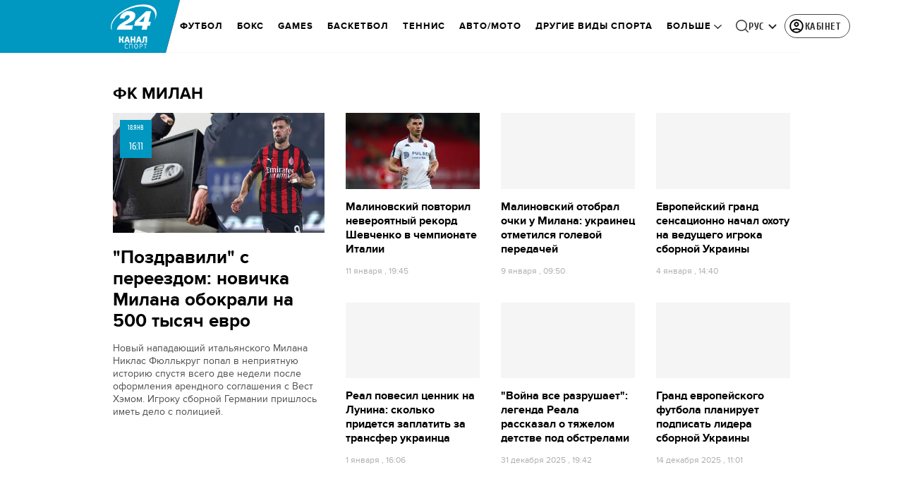

--- FILE ---
content_type: text/html; charset=utf-8
request_url: https://sport.24tv.ua/ru/milan_tag6456/
body_size: 32592
content:
<!DOCTYPE html><html lang="ru" dir="ltr" data-critters-container><head>
  <meta charset="utf-8">
  <meta http-equiv="X-UA-Compatible" content="IE=edge,chrome=1">
  <title>ФК Милан - Последние новости 24 канал Спорт</title>
  <style rel="stylesheet">
    @font-face {
      font-display: swap;
      font-family: 'ProximaNovaBold';
      src: url('/assets/fonts/ProximaNova/Bold/ProximaNova__Bold.eot');
      src: local('Proxima Nova Rg Bold'), local('ProximaNova__Bold'),
      url('/assets/fonts/ProximaNova/Bold/ProximaNova__Bold.eot?#iefix') format('embedded-opentype'),
      url('/assets/fonts/ProximaNova/Bold/ProximaNova__Bold-subset.woff2') format('woff2'),
      url('/assets/fonts/ProximaNova/Bold/ProximaNova__Bold-subset.woff') format('woff'),
      url('/assets/fonts/ProximaNova/Bold/ProximaNova__Bold.ttf') format('truetype'),
      url('/assets/fonts/ProximaNova/Bold/ProximaNova__Bold.svg#ProximaNova__Bold') format('svg');
      font-weight: 600;
      font-style: normal;
    }

    @font-face {
      font-display: swap;
      font-family: 'ProximaNovaRegular';
      src: url('/assets/fonts/ProximaNova/Regular/ProximaNova__Regular.eot');
      src: local('Proxima Nova Rg Regular'), local('ProximaNova__Regular'),
      url('/assets/fonts/ProximaNova/Regular/ProximaNova__Regular.eot?#iefix') format('embedded-opentype'),
      url('/assets/fonts/ProximaNova/Regular/ProximaNova__Regular-subset.woff2') format('woff2'),
      url('/assets/fonts/ProximaNova/Regular/ProximaNova__Regular-subset.woff') format('woff'),
      url('/assets/fonts/ProximaNova/Regular/ProximaNova__Regular.ttf') format('truetype'),
      url('/assets/fonts/ProximaNova/Regular/ProximaNova__Regular.svg#ProximaNova__Regular') format('svg');
      font-weight: normal;
      font-style: normal;
    }

    @media only screen and (min-width: 1024px) {
      @font-face {
        font-display: swap;
        font-family: 'Cuprum';
        src: url('/assets/fonts/cuprum/Cuprum-Regular.eot');
        src: local('Cuprum Regular'), local('Cuprum-Regular'),
        url('/assets/fonts/cuprum/Cuprum-Regular.eot?#iefix') format('embedded-opentype'),
        url('/assets/fonts/cuprum/Cuprum-Regular-subset.woff2') format('woff2'),
        url('/assets/fonts/cuprum/Cuprum-Regular-subset.woff') format('woff'),
        url('/assets/fonts/cuprum/Cuprum-Regular.ttf') format('truetype'),
        url('/assets/fonts/cuprum/Cuprum-Regular.svg#Cuprum-Regular') format('svg');
        font-weight: normal;
        font-style: normal;
      }

      @font-face {
        font-display: swap;
        font-family: 'CuprumBold';
        src: url('/assets/fonts/cuprum/Cuprum-Bold.eot');
        src: local('Cuprum Bold'), local('Cuprum-Bold'),
        url('/assets/fonts/cuprum/Cuprum-Bold.eot?#iefix') format('embedded-opentype'),
        url('/assets/fonts/cuprum/Cuprum-Bold-subset.woff2') format('woff2'),
        url('/assets/fonts/cuprum/Cuprum-Bold-subset.woff') format('woff'),
        url('/assets/fonts/cuprum/Cuprum-Bold.ttf') format('truetype');
        font-weight: bold;
        font-style: normal;
      }
    }

    @font-face {
      font-display: swap;
      font-family: 'AdjustedArialBoldFroProxima';
      size-adjust: 96.65%;
      src: local(Arial Bold);
    }

    @font-face {
      font-display: swap;
      font-family: 'AdjustedArialRegularForProxima';
      size-adjust: 99.2%;
      src: local(Arial);
    }

    @font-face {
      font-display: swap;
      font-family: 'AdjustedArialRegularForCuprum';
      size-adjust: 82.39%;
      src: local(Arial);
    }

    @font-face {
      font-display: swap;
      font-family: 'AdjustedArialBoldForCuprum';
      size-adjust: 77.64%;
      src: local(Arial Bold);
    }

    @font-face {
      font-display: swap;
      font-family: 'Fira Sans';
      src: local('Fira Sans Regular'), local('FiraSans-Regular'),
        url('/assets/fonts/FiraSans/FiraSans-Regular.woff2') format('woff2');
      font-weight: 400;
      font-style: normal;
    }


    @font-face {
      font-display: swap;
      font-family: 'Fira Sans';
      src: local('Fira Sans Medium'), local('FiraSans-Medium'),
        url('/assets/fonts/FiraSans/FiraSans-Medium.woff2') format('woff2');
      font-weight: 500;
      font-style: normal;
    }

    @font-face {
      font-display: swap;
      font-family: 'Fira Sans';
      src: local('Fira Sans Bold'), local('FiraSans-Bold'),
        url('/assets/fonts/FiraSans/FiraSans-Bold.woff2') format('woff2');
      font-weight: 700;
      font-style: normal;
    }

    @font-face {
      font-display: swap;
      font-family: 'Fira Sans';
      src: local('Fira Sans Extra Bold'), local('FiraSans-ExtraBold'),
        url('/assets/fonts/FiraSans/FiraSans-ExtraBold.woff2') format('woff2');
      font-weight: 800;
      font-style: normal;
    }

    @font-face {
      font-display: swap;
      font-family: 'Fira Sans Extra Condensed';
      src: local('Fira Sans Extra Condensed'), local('FiraSansExtraCondensed-Medium'),
        url('/assets/fonts/FiraSans/FiraSansExtraCondensed-Medium.woff2') format('woff2');
      font-weight: 700;
      font-style: normal;
    }

    :root {
      --PN-B: 'ProximaNovaBold', 'AdjustedArialBoldFroProxima';
      --PN-R: 'ProximaNovaRegular', 'AdjustedArialRegularForProxima';
      --cuprum: 'Cuprum', 'AdjustedArialRegularForCuprum';
      --cuprum-bold: 'CuprumBold', 'AdjustedArialBoldForCuprum';
      --fira: 'Fira Sans', sans-serif;
      --fira-extra-condensed: 'Fira Sans Extra Condensed', sans-serif;
    }
  </style>
  <base href="https://sport.24tv.ua/ru/">
  <meta name="viewport" content="width=device-width, initial-scale=1, maximum-scale=3">

  <link rel="preconnect" href="https://cdn.onthe.io" crossorigin>
  <link rel="dns-prefetch" href="https://cdn.onthe.io">

  <link rel="preconnect" href="https://www.googletagmanager.com" crossorigin>
  <link rel="dns-prefetch" href="https://www.googletagmanager.com">


  <link rel="preconnect" href="https://static.cloudflareinsights.com" crossorigin>
  <link rel="dns-prefetch" href="https://static.cloudflareinsights.com" fetchpriority="low">

  <!-- Gemius -->
  <link rel="preconnect" href="https://gaua.hit.gemius.pl" crossorigin>
  <link rel="dns-prefetch" href="https://gaua.hit.gemius.pl">

  <script type="text/javascript">
    var pp_gemius_identifier = 'zabq76dP.xuiRSOru5ik96Sf7J8iicSwessz1hatI0X.x7';
    function gemius_pending(i) { window[i] = window[i] || function() {var x = window[i+'_pdata'] = window[i+'_pdata'] || []; x[x.length]=arguments;};};gemius_pending('gemius_hit'); gemius_pending('gemius_event'); gemius_pending('pp_gemius_hit'); gemius_pending('pp_gemius_event');(function(d,t) {try {var gt=d.createElement(t),s=d.getElementsByTagName(t)[0],l='http'+((location.protocol=='https:')?'s':''); gt.setAttribute('async','async');gt.setAttribute('defer','defer'); gt.src=l+'://gaua.hit.gemius.pl/xgemius.min.js'; s.parentNode.insertBefore(gt,s);} catch (e) {}})(document,'script');
  </script>
  <!-- End Gemius -->

  <!-- Google Tag Manager -->
  <script>(function(w, d, s, l, i) {
    w[l] = w[l] || [];
    w[l].push({
      'gtm.start':
        new Date().getTime(), event: 'gtm.js',
    });
    var f = d.getElementsByTagName(s)[0],
      j = d.createElement(s), dl = l != 'dataLayer' ? '&l=' + l : '';
    j.async = true;
    j.src =
      'https://www.googletagmanager.com/gtm.js?id=' + i + dl;
    f.parentNode.insertBefore(j, f);
  })(window, document, 'script', 'dataLayer', 'GTM-5K24MW');</script>
  <!-- End Google Tag Manager -->


  <script async src="https://cdn.onthe.io/io.js/TxpAkASoF5r4"></script>
  <script>
    window._io_config = window._io_config || {};
    window._io_config['0.2.0'] = window._io_config['0.2.0'] || [];
  </script>

  <script async src="https://www.googletagmanager.com/gtag/js"></script>
  <script>
    window.dataLayer = window.dataLayer || [];

    function gtag() {
      dataLayer.push(arguments);
    }

    gtag('js', new Date());
  </script>
<style>@charset "UTF-8";html{line-height:1.15;-webkit-text-size-adjust:100%}body{margin:0}html{box-sizing:border-box;font-size:100%}*,*:before,*:after{box-sizing:inherit}body{margin:0;padding:0;background:#fefefe;font-family:Helvetica Neue,Helvetica,Roboto,Arial,sans-serif;font-weight:400;line-height:1.5;color:#0a0a0a;-webkit-font-smoothing:antialiased;-moz-osx-font-smoothing:grayscale}div{margin:0;padding:0}@media print{*{background:transparent!important;color:#000!important;color-adjust:economy;box-shadow:none!important;text-shadow:none!important}@page{margin:.5cm}}:root{--default-red:#D11831;--primary-color:#D11831;--primary-color-light:#D1183170;--link-hover:#b13;--secondary-color:#b81026;--font-color:#000000;--link-color:#222;--font-hightlight:#ffee7f;--gray-color:#686a6b;--light-gray-color:#979797;--white:#ffffff;--fb:#3b5998;--telegram:#08c;--smalL:0;--medium:768px;--large:1024px;--header-height:75px;--bottom-nav-height:calc(110px + env(safe-area-inset-bottom, 0px));--techno:#045095;--lifestyle:#df3939;--health:#00AB77;--sport:#0097C1;--house:#8A203E;--life:#DB7093;--travel:#4BA82E;--investment:#3D803D;--education:#EF8533;--finance:#F58220;--innovation:#FFD831;--men:#010101;--design:#FF6F61;--realstate:#236051;--smachno:#FFD251;--poker:#000;--auto:#212C3B;--agro:#65AC1E;--beauty:#b9dcd2;--family:#FFA065;--medicine:#00AB77;--afisha:#EC174D;--traditions:#FF0000;--baby:#FB929E;--love:#2552A0}@media screen and (max-width: 768px){:root{--header-height:50px}}@media screen and (min-width: 641px){html{overflow-x:hidden;scroll-behavior:smooth}}.noscript-info{position:fixed;z-index:9999999;width:100%;top:0;left:0;display:flex;justify-content:center;padding:5px 0;background:var(--default-red);color:#fff;font-size:18px;font-family:var(--PN-B);font-weight:600}body{background-color:#fff;color:var(--font-color);font-family:var(--PN-R)!important;font-size:14px;line-height:17px;-moz-osx-font-smoothing:grayscale;-webkit-font-smoothing:antialiased;text-rendering:geometricPrecision}</style><style>@charset "UTF-8";html{line-height:1.15;-webkit-text-size-adjust:100%}body{margin:0}h1{font-size:2em;margin:.67em 0}a{background-color:transparent}img{border-style:none}button{font-family:inherit;font-size:100%;line-height:1.15;margin:0}button{overflow:visible}button{text-transform:none}button{-webkit-appearance:button}button::-moz-focus-inner{border-style:none;padding:0}button:-moz-focusring{outline:1px dotted ButtonText}[hidden]{display:none}html{box-sizing:border-box;font-size:100%}*,*:before,*:after{box-sizing:inherit}body{margin:0;padding:0;background:#fefefe;font-family:Helvetica Neue,Helvetica,Roboto,Arial,sans-serif;font-weight:400;line-height:1.5;color:#0a0a0a;-webkit-font-smoothing:antialiased;-moz-osx-font-smoothing:grayscale}img{display:inline-block;vertical-align:middle;max-width:100%;height:auto;-ms-interpolation-mode:bicubic}button{padding:0;appearance:none;border:0;border-radius:0;background:transparent;line-height:1;cursor:auto}button{font-family:inherit}div,ul,li,h1,h2,h3,p{margin:0;padding:0}p{margin-bottom:1rem;font-size:inherit;line-height:1.6;text-rendering:optimizeLegibility}h1,h2,h3{font-family:Helvetica Neue,Helvetica,Roboto,Arial,sans-serif;font-style:normal;font-weight:400;color:inherit;text-rendering:optimizeLegibility}h1{font-size:1.5rem;line-height:1.4;margin-top:0;margin-bottom:.5rem}h2{font-size:1.25rem;line-height:1.4;margin-top:0;margin-bottom:.5rem}h3{font-size:1.1875rem;line-height:1.4;margin-top:0;margin-bottom:.5rem}@media print,screen and (min-width: 48em){h1{font-size:3rem}h2{font-size:2.5rem}h3{font-size:1.9375rem}}a{line-height:inherit;color:#1779ba;text-decoration:none;cursor:pointer}a:hover,a:focus{color:#1468a0}a img{border:0}ul{margin-bottom:1rem;list-style-position:outside;line-height:1.6}li{font-size:inherit}ul{margin-left:1.25rem;list-style-type:disc}ul ul{margin-left:1.25rem;margin-bottom:0}@media print{*{background:transparent!important;color:#000!important;color-adjust:economy;box-shadow:none!important;text-shadow:none!important}a,a:visited{text-decoration:underline}a[href]:after{content:" (" attr(href) ")"}img{page-break-inside:avoid}img{max-width:100%!important}@page{margin:.5cm}p,h2,h3{orphans:3;widows:3}h2,h3{page-break-after:avoid}}.grid-container{padding-right:.9375rem;padding-left:.9375rem;max-width:rem-calc(1200);margin-left:auto;margin-right:auto}@media print,screen and (min-width: 48em){.grid-container{padding-right:.9375rem;padding-left:.9375rem}}.grid-x{display:flex;flex-flow:row wrap}.cell{flex:0 0 auto;min-height:0px;min-width:0px;width:100%}.grid-x>.small-6,.grid-x>.small-12{flex-basis:auto}@media print,screen and (min-width: 48em){.grid-x>.medium-4,.grid-x>.medium-5,.grid-x>.medium-7,.grid-x>.medium-8{flex-basis:auto}}@media print,screen and (min-width: 64em){.grid-x>.large-4,.grid-x>.large-8{flex-basis:auto}}.grid-x>.small-12,.grid-x>.small-6{flex:0 0 auto}.grid-x>.small-6{width:50%}.grid-x>.small-12{width:100%}@media print,screen and (min-width: 48em){.grid-x>.medium-8,.grid-x>.medium-7,.grid-x>.medium-5,.grid-x>.medium-4{flex:0 0 auto}.grid-x>.medium-4{width:33.3333333333%}.grid-x>.medium-5{width:41.6666666667%}.grid-x>.medium-7{width:58.3333333333%}.grid-x>.medium-8{width:66.6666666667%}}@media print,screen and (min-width: 64em){.grid-x>.large-8,.grid-x>.large-4{flex:0 0 auto}.grid-x>.large-4{width:33.3333333333%}.grid-x>.large-8{width:66.6666666667%}}.grid-padding-x .grid-padding-x{margin-right:-.9375rem;margin-left:-.9375rem}@media print,screen and (min-width: 48em){.grid-padding-x .grid-padding-x{margin-right:-.9375rem;margin-left:-.9375rem}}.grid-container:not(.full)>.grid-padding-x{margin-right:-.9375rem;margin-left:-.9375rem}@media print,screen and (min-width: 48em){.grid-container:not(.full)>.grid-padding-x{margin-right:-.9375rem;margin-left:-.9375rem}}.grid-padding-x>.cell{padding-right:.9375rem;padding-left:.9375rem}@media print,screen and (min-width: 48em){.grid-padding-x>.cell{padding-right:.9375rem;padding-left:.9375rem}}:root{--default-red:#D11831;--primary-color:#D11831;--primary-color-light:#D1183170;--link-hover:#b13;--secondary-color:#b81026;--font-color:#000000;--link-color:#222;--font-hightlight:#ffee7f;--gray-color:#686a6b;--light-gray-color:#979797;--white:#ffffff;--fb:#3b5998;--telegram:#08c;--smalL:0;--medium:768px;--large:1024px;--header-height:75px;--bottom-nav-height:calc(110px + env(safe-area-inset-bottom, 0px));--techno:#045095;--lifestyle:#df3939;--health:#00AB77;--sport:#0097C1;--house:#8A203E;--life:#DB7093;--travel:#4BA82E;--investment:#3D803D;--education:#EF8533;--finance:#F58220;--innovation:#FFD831;--men:#010101;--design:#FF6F61;--realstate:#236051;--smachno:#FFD251;--poker:#000;--auto:#212C3B;--agro:#65AC1E;--beauty:#b9dcd2;--family:#FFA065;--medicine:#00AB77;--afisha:#EC174D;--traditions:#FF0000;--baby:#FB929E;--love:#2552A0}@media screen and (max-width: 768px){:root{--header-height:50px}}@media screen and (min-width: 641px){html{overflow-x:hidden;scroll-behavior:smooth}}.noscript-info{position:fixed;z-index:9999999;width:100%;top:0;left:0;display:flex;justify-content:center;padding:5px 0;background:var(--default-red);color:#fff;font-size:18px;font-family:var(--PN-B);font-weight:600}body{background-color:#fff;color:var(--font-color);font-family:var(--PN-R)!important;font-size:14px;line-height:17px;-moz-osx-font-smoothing:grayscale;-webkit-font-smoothing:antialiased;text-rendering:geometricPrecision}h1,h2,h3{font-family:var(--PN-R)}h2{font:24px/30px var(--PN-B);margin:18px 0;font-weight:600}.grid-container{position:relative;max-width:calc(1190px + 1.875rem);width:100%}@media only screen and (max-width: 1600px){.grid-container{max-width:990px}}@media only screen and (max-width: 1200px){.grid-container{max-width:inherit;min-width:0;padding-right:.9375rem;padding-left:.9375rem}}.title{color:var(--font-color);font-family:var(--PN-B);font-weight:600;text-transform:uppercase;transition:color .3s}ul.clear-list{list-style-type:none;margin:0;padding:0}a{color:var(--font-color)}a:focus{color:var(--font-color)}a:hover{color:var(--primary-color)}.inner-wrap{padding-top:calc(var(--header-height) + 50px)}.inner-wrap:not(.main-site){padding-top:calc(var(--header-height) + 15px)}.news-item{display:flex;flex-direction:column;position:relative}.news-item a:after{position:absolute;content:"";width:100%;height:100%;top:0;left:0}.news-item+.news-item{margin-top:25px}.news-item[id^=mobileBrandingPlace]+.news-item{margin-top:0}.news-item:hover .photo .image-wrapper:after{background:rgba(0,0,0,.4)}.news-item .photo{margin-bottom:15px;overflow:hidden;position:relative}.news-item .photo .image-wrapper{padding-bottom:56.6075%;position:relative}.news-item .photo .image-wrapper:after{position:absolute;content:"";width:100%;height:100%;top:0;left:0;transition:.3s}.news-item h3{font-family:var(--PN-B);font-weight:600;font-size:16px;line-height:20px}.news-item .news-desc{color:#4f4f4f;line-height:18px}.news-item.big,.news-item.big .photo{margin-bottom:0}.news-item.big h3{font-size:26px;line-height:30px;margin:20px 0 15px;font-family:var(--PN-B);font-weight:600}@media screen and (max-width: 1023px){.news-item+.news-item{margin-top:30px}.news-item .photo{width:100%;min-width:100%;margin-right:15px}.news-item.big{margin-top:0;margin-bottom:0;flex-direction:column}.news-item.big .photo{width:100%;margin-right:0}}@media screen and (max-width: 992px){.news-item h3{font-size:15px;line-height:18px}.news-item.big h3{font-size:22px;line-height:26px}}@media screen and (max-width: 767px){.news-item.big{margin-bottom:30px}}@media screen and (max-width: 480px){.news-item{flex-direction:row}.news-item .info{display:none}.news-item .info .date{display:block}.news-item .photo{width:40%;min-width:40%;margin-bottom:0}.news-item .news-desc{display:none}.news-item h3{font-size:18px;line-height:24px}.news-item.big{margin-bottom:0}.news-item.big h3{margin-top:15px;font-size:22px;line-height:26px}}@media screen and (max-width: 320px){.news-item{flex-direction:column}.news-item .photo{width:100%;margin-right:0}.news-item h3{margin-top:10px}}@media screen and (min-width: 640px){div[id^=mobileBrandingPlace]{display:none}}[id^=mobileBrandingPlace]:not([data-component-inserted=true]){min-height:380px;margin:35px 0 15px;background-color:#f4f6f5}</style><link rel="stylesheet" href="/ru/styles.d86680e6d59de751.css"  media="print" onload="this.media='all'"><noscript><link rel="stylesheet" href="styles.d86680e6d59de751.css"></noscript><meta property="fb:admins" content="100002197865474"><meta property="fb:app_id" content="149318671801286"><meta name="robots" content="index, follow, max-image-preview:large"><meta name="theme-color" content="#0097C1"><style ng-app-id="ng">[_nghost-ng-c3360349922]   #audio-player-wrapper[_ngcontent-ng-c3360349922]{height:0;overflow:hidden}[_nghost-ng-c3360349922]     .notification-popup__ab-test>*{display:none}[_nghost-ng-c3360349922]     .notification-popup__ab-test_1 .notification-banner__ab_1{display:block}[_nghost-ng-c3360349922]     .notification-popup__ab-test_2 .notification-banner__ab_2{display:block}[_nghost-ng-c3360349922]     .notification-popup__ab-test_3 .notification-banner__ab_3{display:block}[_nghost-ng-c3360349922]     .notification-popup__ab-test_4 .notification-banner__ab_4{display:block}</style><style ng-app-id="ng">.header[_ngcontent-ng-c2194954139]{display:flex;height:var(--header-height);width:100%;position:fixed;top:0;z-index:999;transition:transform .3s ease}.header.hide-element[_ngcontent-ng-c2194954139]{transform:translateY(-100%)}.left-section[_ngcontent-ng-c2194954139]{position:relative;flex:1;z-index:1;transform:skew(165deg);right:-100px}.main-section[_ngcontent-ng-c2194954139]{width:100%;background-color:#fff;display:flex;align-items:center;column-gap:20px;padding:0 0 0 110px}.main-section.with-border[_ngcontent-ng-c2194954139]{border-bottom:1px solid #F5F5F5}@media screen and (max-width: 768px){.main-section.with-border[_ngcontent-ng-c2194954139]{border-bottom:none}}.right-section[_ngcontent-ng-c2194954139]{flex:1;background-color:#fff}.buttons-section[_ngcontent-ng-c2194954139]{display:flex;align-items:center;column-gap:15px;flex-shrink:0}.buttons-section[_ngcontent-ng-c2194954139] > *[_ngcontent-ng-c2194954139]{flex-shrink:0}.buttons-section.right[_ngcontent-ng-c2194954139]{min-width:195px;margin-left:auto;padding-right:13px}@media screen and (max-width: 769px){.buttons-section.right[_ngcontent-ng-c2194954139]{min-width:unset}}.mobile-buttons[_ngcontent-ng-c2194954139]{position:absolute;visibility:hidden;right:0;bottom:0;background-color:var(--primary-color);height:var(--header-height);display:flex;align-items:center;transition:transform .2s ease;transition-delay:.3s;z-index:-1}.account-button[_ngcontent-ng-c2194954139]{margin-left:5px}@media screen and (max-width: 1080px){.account-button--main[_ngcontent-ng-c2194954139]     .account-button{padding:0;border:none}.account-button--main[_ngcontent-ng-c2194954139]     .account-button .account{width:20px!important;height:20px!important}.account-button--main[_ngcontent-ng-c2194954139]     .account-button .account-text{display:none!important}}@media screen and (max-width: 1025px){.account-button--hidden[_ngcontent-ng-c2194954139]{display:none!important}}.back-button[_ngcontent-ng-c2194954139]{display:none}.burger-button[_ngcontent-ng-c2194954139]{opacity:0;transition:opacity .2s ease}.burger-button[_ngcontent-ng-c2194954139]:only-child{margin-left:13px}.burger-button--visible[_ngcontent-ng-c2194954139]{opacity:1}@media screen and (min-width: 769px){.hide-on-desktop[_ngcontent-ng-c2194954139]{display:none}}.weather-header[_ngcontent-ng-c2194954139]{padding-left:100px}.weather-header-content[_ngcontent-ng-c2194954139]{display:flex;align-items:center;gap:8px;flex:1;min-width:0}@media screen and (max-width: 916px){.weather-header-content[_ngcontent-ng-c2194954139]{gap:0}}.weather-location-search[_ngcontent-ng-c2194954139]{width:298px}.weather-cities-nav[_ngcontent-ng-c2194954139]{display:flex;align-items:center;gap:20px;flex-wrap:nowrap;overflow:hidden;padding:0 12px}@media screen and (max-width: 958px){.weather-cities-nav[_ngcontent-ng-c2194954139]   .weather-city-link[_ngcontent-ng-c2194954139]:last-child{display:none}}.weather-city-link[_ngcontent-ng-c2194954139]{color:#666;font-family:var(--PN-B);font-size:14px;font-style:normal;font-weight:600;line-height:140%;text-decoration:none;white-space:nowrap;transition:color .2s ease}.weather-city-link[_ngcontent-ng-c2194954139]:hover{color:var(--primary-color)}@media screen and (max-width: 768px){.left-section[_ngcontent-ng-c2194954139]{position:static;transform:none}.main-section[_ngcontent-ng-c2194954139]{justify-content:space-between;background:var(--header-color);padding-left:0}.main-section.weather-header[_ngcontent-ng-c2194954139]{padding-left:0}.header-logo[_ngcontent-ng-c2194954139]{display:block;position:absolute;top:50%;left:50%;transform:translate(-50%,-50%);margin-right:0}.buttons-section[_ngcontent-ng-c2194954139]{column-gap:0}.watch-online[_ngcontent-ng-c2194954139], .search-button[_ngcontent-ng-c2194954139], .lang-switcher[_ngcontent-ng-c2194954139]{display:none}.back-button[_ngcontent-ng-c2194954139]{display:flex}.weather-header-content[_ngcontent-ng-c2194954139], .weather-cities-nav[_ngcontent-ng-c2194954139]{display:none}.search-location-btn[_ngcontent-ng-c2194954139]{display:flex;align-items:center;justify-content:center;cursor:pointer;padding:8px;margin-right:10px}}.mobile-location-search-overlay[_ngcontent-ng-c2194954139]{position:fixed;top:0;left:0;background:#fff;width:100%;z-index:1000;display:none}@media screen and (max-width: 768px){.mobile-location-search-overlay[_ngcontent-ng-c2194954139]{display:block}}.mobile-location-search-overlay[_ngcontent-ng-c2194954139]   .mobile-location-search-container[_ngcontent-ng-c2194954139]{display:flex;align-items:center;padding:8px 15px;border-bottom:1px solid #E2E2E2}.mobile-location-search-overlay[_ngcontent-ng-c2194954139]   .mobile-location-search[_ngcontent-ng-c2194954139]{flex:1;max-width:none}</style><style ng-app-id="ng">.bottom-stick-container[_ngcontent-ng-c2442838053]{position:fixed;bottom:0;left:var(--left);width:var(--width);min-width:var(--width);z-index:1000000;min-height:var(--bottom-nav-height, 58px);overflow:visible}@media screen and (max-width: 1024px){.bottom-stick-container[_ngcontent-ng-c2442838053]{width:100%;min-width:100%;left:0;right:0}}.bottom-stick-container[_ngcontent-ng-c2442838053]   #player-stick[_ngcontent-ng-c2442838053]{position:relative;width:100%;z-index:100001}.bottom-stick-container[_ngcontent-ng-c2442838053]   #branding-stick[_ngcontent-ng-c2442838053]{position:absolute;bottom:100%;left:0;right:0;width:100%;z-index:100000;transform:translateY(100%);transition:none;height:0;pointer-events:none}.bottom-stick-container[_ngcontent-ng-c2442838053]   #branding-stick.visible[_ngcontent-ng-c2442838053]{pointer-events:auto}.bottom-stick-container[_ngcontent-ng-c2442838053]   #mobile-nav-stick[_ngcontent-ng-c2442838053]{position:relative;z-index:999999999;height:var(--bottom-nav-height, 58px)}@media screen and (min-width: 1025px){.bottom-stick-container[_ngcontent-ng-c2442838053]   #mobile-nav-stick[_ngcontent-ng-c2442838053]{display:none}}</style><style ng-app-id="ng">[_nghost-ng-c1045673795]:hover   .back[_ngcontent-ng-c1045673795]{right:-90px}.logo-wrapper[_ngcontent-ng-c1045673795]{display:flex;align-items:center;justify-content:flex-end;min-width:100%;margin-left:-110px;z-index:10;position:relative;background:var(--header-color)}.header-logo[_ngcontent-ng-c1045673795]{height:var(--header-height);width:65px;min-width:65px;box-sizing:content-box;display:flex;justify-content:center;align-items:center;z-index:999;padding:0 13px 0 25px}.header-logo[_ngcontent-ng-c1045673795]:not(.back){padding-right:23px}.header-logo[_ngcontent-ng-c1045673795] > *[_ngcontent-ng-c1045673795]{transform:skew(15deg)}.back[_ngcontent-ng-c1045673795]{position:absolute;right:0;top:0;background-color:var(--default-red);z-index:-10;transition:right .5s cubic-bezier(.22,1,.36,1)}.back[_ngcontent-ng-c1045673795] > *[_ngcontent-ng-c1045673795]{z-index:2}@media screen and (max-width: 768px){.logo-wrapper[_ngcontent-ng-c1045673795]{position:static;min-width:0;margin-left:0}.header-logo[_ngcontent-ng-c1045673795]{width:48px;min-width:48px}.header-logo.back[_ngcontent-ng-c1045673795]{display:none}.header-logo[_ngcontent-ng-c1045673795]:not(.back){position:absolute;top:50%;left:50%;transform:translate(-50%,-50%)}.header-logo[_ngcontent-ng-c1045673795]:not(.back) > *[_ngcontent-ng-c1045673795]{transform:none}}</style><style ng-app-id="ng">.dropdown[_ngcontent-ng-c3262607301]{position:relative;display:inline-block}.dropdown[_ngcontent-ng-c3262607301]   .dropbtn[_ngcontent-ng-c3262607301]{background-color:transparent;border:none;cursor:pointer;font-size:14px;display:flex;align-items:center}.dropdown[_ngcontent-ng-c3262607301]   .dropbtn[_ngcontent-ng-c3262607301]   span[_ngcontent-ng-c3262607301]{transform:translateY(1px)}.dropdown[_ngcontent-ng-c3262607301]   span[_ngcontent-ng-c3262607301]{color:#262626;text-align:center;font-family:var(--cuprum-bold);font-size:14px;font-style:normal;line-height:100%;letter-spacing:.56px;text-transform:uppercase}@media screen and (max-width: 1023px){.dropdown[_ngcontent-ng-c3262607301]   span[_ngcontent-ng-c3262607301]{font-family:var(--PN-B)}}.dropdown[_ngcontent-ng-c3262607301]   img[_ngcontent-ng-c3262607301]{transition:transform .3s ease}.dropdown[_ngcontent-ng-c3262607301]   img.up[_ngcontent-ng-c3262607301]{transform:rotate(180deg);opacity:.5}.dropdown[_ngcontent-ng-c3262607301]   img.down[_ngcontent-ng-c3262607301]{transform:unset;opacity:1}.dropdown[_ngcontent-ng-c3262607301]   .dropdown-content[_ngcontent-ng-c3262607301]{display:none;position:absolute;background-color:#fff;border-radius:8px;border:1px solid #EFEFEF;box-shadow:0 2px 15px #00000026;z-index:1}.dropdown[_ngcontent-ng-c3262607301]   .dropdown-content[_ngcontent-ng-c3262607301]   a[_ngcontent-ng-c3262607301]{padding:12px 16px;text-decoration:none;display:block;color:#262626;border-radius:8px;text-align:center;font-family:var(--cuprum-bold);font-size:14px;font-style:normal;line-height:100%;letter-spacing:.56px;text-transform:uppercase}@media screen and (max-width: 1023px){.dropdown[_ngcontent-ng-c3262607301]   .dropdown-content[_ngcontent-ng-c3262607301]   a[_ngcontent-ng-c3262607301]{font-family:var(--PN-B)}}.dropdown[_ngcontent-ng-c3262607301]   .dropdown-content[_ngcontent-ng-c3262607301]   a.active[_ngcontent-ng-c3262607301]{color:var(--default-red);pointer-events:none}.dropdown[_ngcontent-ng-c3262607301]   .dropdown-content[_ngcontent-ng-c3262607301]   a[_ngcontent-ng-c3262607301]:not(:last-child){border-bottom:1px solid #EFEFEF}.dropdown[_ngcontent-ng-c3262607301]   .dropdown-content.show[_ngcontent-ng-c3262607301]{display:block}.dropdown.light-gray[_ngcontent-ng-c3262607301]   span[_ngcontent-ng-c3262607301]{color:var(--white);font-size:16px}.dropdown.light-gray[_ngcontent-ng-c3262607301]   img[_ngcontent-ng-c3262607301]{filter:invert(100%) sepia(0%) saturate(0%) hue-rotate(0deg) brightness(100%) contrast(100%)}.dropdown.light-gray[_ngcontent-ng-c3262607301]   .dropdown-content[_ngcontent-ng-c3262607301]   a[_ngcontent-ng-c3262607301]{font-size:16px}</style><style ng-app-id="ng">.account-button[_ngcontent-ng-c1731081302]{position:relative}.account-button[_ngcontent-ng-c1731081302]   .account-text[_ngcontent-ng-c1731081302], .account-button[_ngcontent-ng-c1731081302]   .new-badge[_ngcontent-ng-c1731081302]{display:none}@media screen and (min-width: 750px){.account-button[_ngcontent-ng-c1731081302]{display:flex;padding:4px 12px 4px 4px;align-items:center;gap:4px;border-radius:24px;border:1px solid #4B4B4B;cursor:pointer;-webkit-user-select:none;user-select:none;transition:background-color .3s}}@media screen and (min-width: 750px) and (max-width: 767px){.account-button[_ngcontent-ng-c1731081302]{border-color:#fff}}@media screen and (min-width: 750px){.account-button[_ngcontent-ng-c1731081302]:hover{background-color:#0000000d}.account-button[_ngcontent-ng-c1731081302]:active{background-color:#0000001a}.account-button[_ngcontent-ng-c1731081302]   .account-text[_ngcontent-ng-c1731081302]{display:block;font-family:var(--cuprum-bold);font-style:normal;font-weight:700;font-size:14px;line-height:100%;text-transform:uppercase;letter-spacing:.56px;color:#262626;transform:translateY(1px);text-align:center}}@media screen and (min-width: 750px) and (max-width: 1023px){.account-button[_ngcontent-ng-c1731081302]   .account-text[_ngcontent-ng-c1731081302]{font-family:var(--PN-B)}}@media screen and (min-width: 750px) and (max-width: 767px){.account-button[_ngcontent-ng-c1731081302]   .account-text[_ngcontent-ng-c1731081302]{color:#fff}}@media screen and (min-width: 750px){.account-button[_ngcontent-ng-c1731081302]   app-account-icon[_ngcontent-ng-c1731081302]{filter:none}.account-button.has-new-badge[_ngcontent-ng-c1731081302]   .new-badge[_ngcontent-ng-c1731081302]{display:none}}@media screen and (min-width: 750px) and (min-width: 1200px){.account-button.has-new-badge[_ngcontent-ng-c1731081302]   .new-badge[_ngcontent-ng-c1731081302]{display:flex;align-items:center;justify-content:center;position:absolute;top:-2px;right:-25px;padding:3px 7px;background-color:#e63946;border:2px solid #fff;border-radius:10px;font-family:var(--cuprum-bold);font-weight:700;font-size:11px;line-height:1;color:#fff;text-transform:uppercase;letter-spacing:.5px;white-space:nowrap;z-index:10;animation:_ngcontent-ng-c1731081302_newBadgeAppear .6s cubic-bezier(.34,1.56,.64,1) forwards}}@keyframes _ngcontent-ng-c1731081302_newBadgeAppear{0%{opacity:0;transform:scale(.3) translateY(-10px)}50%{opacity:1;transform:scale(1.1) translateY(0)}70%{transform:scale(.95) translateY(0)}to{opacity:1;transform:scale(1) translateY(0)}}</style><style ng-app-id="ng">[_nghost-ng-c3814978193]{--hover-color: #2F2F2F;--expanded-color: #2F2F2F;--icon: url([data-uri]);--icon-color: #4A4A4A;--width: 24px;--height: 24px}.shade[_ngcontent-ng-c3814978193]{position:absolute;top:0;left:0;width:100%;height:100%;background-color:#00000080;z-index:999999998}@media screen and (max-width: 768px){.shade[_ngcontent-ng-c3814978193]{display:none}}.mobile-nav[_ngcontent-ng-c3814978193]{position:fixed;left:0;right:0;height:100%;width:375px!important;overflow:auto;background:#242424;z-index:999999999;transform:scaleX(0);transform-origin:left;opacity:0;transition:transform .4s ease-in-out,opacity .4s ease-in-out;flex-direction:column;-ms-overflow-style:none;scrollbar-width:none}.mobile-nav.open[_ngcontent-ng-c3814978193]{transform:scaleX(1);padding-bottom:80px;opacity:100}.mobile-nav[_ngcontent-ng-c3814978193]   li[_ngcontent-ng-c3814978193]{transition:background-color .4s ease-in-out}.mobile-nav[_ngcontent-ng-c3814978193]   li[_ngcontent-ng-c3814978193]   div.child-list[_ngcontent-ng-c3814978193]   a[_ngcontent-ng-c3814978193]{position:relative;left:-100%;transition:left .6s ease-in-out,opacity .6s ease-in-out;opacity:1%}.mobile-nav[_ngcontent-ng-c3814978193]   li[_ngcontent-ng-c3814978193]   .arrow[_ngcontent-ng-c3814978193]{width:50%;padding-left:43%;cursor:pointer}.mobile-nav[_ngcontent-ng-c3814978193]   li[_ngcontent-ng-c3814978193]   .arrow[_ngcontent-ng-c3814978193]   .arrow-icon[_ngcontent-ng-c3814978193]{background-color:#4a4a4a}.mobile-nav[_ngcontent-ng-c3814978193]   li.expanded[_ngcontent-ng-c3814978193]{background-color:var(--expanded-color)}.mobile-nav[_ngcontent-ng-c3814978193]   li.expanded[_ngcontent-ng-c3814978193]   div.child-list[_ngcontent-ng-c3814978193]{background-color:#2f2f2f;padding-top:0;padding-bottom:0;min-height:0;overflow:visible}.mobile-nav[_ngcontent-ng-c3814978193]   li.expanded[_ngcontent-ng-c3814978193]   div.child-list[_ngcontent-ng-c3814978193]   a[_ngcontent-ng-c3814978193]{position:relative;left:0;transition:left .6s ease-in-out,opacity .6s ease-in-out;opacity:100%}.mobile-nav[_ngcontent-ng-c3814978193]   li.expanded[_ngcontent-ng-c3814978193]   div.child-list[_ngcontent-ng-c3814978193]   a[_ngcontent-ng-c3814978193]:hover{background-color:#4a4a4a}.mobile-nav[_ngcontent-ng-c3814978193]   li.expanded[_ngcontent-ng-c3814978193]   .arrow[_ngcontent-ng-c3814978193]   .arrow-icon[_ngcontent-ng-c3814978193]{transform:rotate(90deg);background-color:#fff}@media screen and (max-width: 768px){.mobile-nav[_ngcontent-ng-c3814978193]{width:100%!important;height:calc(100% - var(--header-height));top:var(--header-height)}}ul.parent-list[_ngcontent-ng-c3814978193] > li[_ngcontent-ng-c3814978193]{position:relative;width:auto;align-items:center;border-radius:3px 3px 0 0}ul.parent-list[_ngcontent-ng-c3814978193] > li[_ngcontent-ng-c3814978193] > a[_ngcontent-ng-c3814978193]{display:inline-block;text-transform:uppercase;color:#fff;font-size:12px;line-height:100%;font-family:var(--PN-B);font-weight:700;letter-spacing:.96px;width:100%;padding:15px}ul.parent-list[_ngcontent-ng-c3814978193] > li[_ngcontent-ng-c3814978193]:hover{background-color:var(--hover-color);color:#fff;border-radius:3px}ul.parent-list[_ngcontent-ng-c3814978193] > li[_ngcontent-ng-c3814978193]:hover   .arrow[_ngcontent-ng-c3814978193]   .arrow-icon[_ngcontent-ng-c3814978193]{background-color:#fff}ul.parent-list[_ngcontent-ng-c3814978193] > li[_ngcontent-ng-c3814978193]   .arrow[_ngcontent-ng-c3814978193]{position:absolute;align-items:center;right:7px;height:24px;top:9px}ul.parent-list[_ngcontent-ng-c3814978193] > li[_ngcontent-ng-c3814978193]   .arrow[_ngcontent-ng-c3814978193]   .arrow-icon[_ngcontent-ng-c3814978193]{width:var(--width);height:var(--height);display:inline-block;mask:var(--icon) no-repeat center;background-color:var(--icon-color);-webkit-mask-size:contain;mask-size:contain;transition:transform .4s ease-in-out,background-color .4s ease-in-out}ul.parent-list[_ngcontent-ng-c3814978193]   .subsite[_ngcontent-ng-c3814978193]{border-bottom:none;margin-top:0}ul.parent-list[_ngcontent-ng-c3814978193]   .subsite[_ngcontent-ng-c3814978193] > a[_ngcontent-ng-c3814978193], ul.parent-list[_ngcontent-ng-c3814978193]   .subsite[_ngcontent-ng-c3814978193]   .arrow[_ngcontent-ng-c3814978193]{display:none}div.child-list[_ngcontent-ng-c3814978193]{padding-left:0;padding-bottom:0;display:flex;flex-wrap:wrap;transition:opacity .4s ease-in-out;margin-right:15px;background:#2F2F2F;overflow:hidden;max-height:0;width:100%}div.child-list[_ngcontent-ng-c3814978193] > a[_ngcontent-ng-c3814978193]{display:inline-block;text-transform:uppercase;color:#fff;letter-spacing:.96px;font-size:12px;line-height:100%;font-family:var(--PN-R);font-weight:700;width:100%;padding:15px 10px;margin:0 5px;border-radius:3px}div.child-list[_ngcontent-ng-c3814978193] > a[_ngcontent-ng-c3814978193]:hover{opacity:1}.search-mobile[_ngcontent-ng-c3814978193]{width:100%}.menu-block[_ngcontent-ng-c3814978193]{display:flex;flex-direction:column}.menu-block.top-navigation[_ngcontent-ng-c3814978193]{align-items:center;justify-content:space-between;flex-direction:row;background:#2F2F2F;height:60px}.buttons-section[_ngcontent-ng-c3814978193]{display:grid;grid-template-columns:repeat(3,1fr);grid-gap:7px;gap:7px}hr[_ngcontent-ng-c3814978193]{margin:20px -15px 11px;border:1px solid #2F2F2F}.mobile-nav[_ngcontent-ng-c3814978193]::-webkit-scrollbar{display:none!important}</style><style ng-app-id="ng">.account-icon[_ngcontent-ng-c59162298]{display:flex;align-items:center;justify-content:center;border-radius:50%;overflow:visible;position:relative;background-size:contain}.account-icon.size-small[_ngcontent-ng-c59162298], .account-icon.size-medium[_ngcontent-ng-c59162298]{width:24px;height:24px}.account-icon.icon-default[_ngcontent-ng-c59162298]{background:url(/assets/img/community/icons/account.svg) center no-repeat}@media screen and (max-width: 767px){.account-icon.icon-default[_ngcontent-ng-c59162298]{filter:invert(1)}.account-icon.icon-default[_ngcontent-ng-c59162298]:before{filter:invert(1)}}.account-icon.icon-grey[_ngcontent-ng-c59162298]{position:relative}.account-icon.icon-grey[_ngcontent-ng-c59162298]:after{content:"";position:absolute;top:0;left:0;width:100%;height:100%;background:url(/assets/img/community/icons/account.svg) center no-repeat;background-size:contain;opacity:.5;z-index:1}.account-icon.has-notification[_ngcontent-ng-c59162298]:before{content:"";position:absolute;top:0;right:1.75px;width:8px;height:8px;border-radius:50%;box-sizing:border-box;z-index:3;background-color:#f7646e;border:1.75px solid #D11732}@media screen and (min-width: 750px) and (max-width: 767px){.account-icon.has-notification[_ngcontent-ng-c59162298]:before{background-color:#f7646e;border:1.75px solid #D11732}}@media screen and (min-width: 768px) and (max-width: 1199px){.account-icon.has-notification[_ngcontent-ng-c59162298]:before{background-color:#e63946;border:1.75px solid #fff}}@media screen and (min-width: 1200px){.account-icon.has-notification[_ngcontent-ng-c59162298]:before{display:none}}.account-icon.has-notification.notification-menu[_ngcontent-ng-c59162298]:before{background-color:#e63946;border:1.75px solid #fff}.account-icon[_ngcontent-ng-c59162298]   .user-picture[_ngcontent-ng-c59162298]{position:absolute;top:0;left:0;width:100%;height:100%;object-fit:cover;border-radius:50%;z-index:2}.account-icon[_ngcontent-ng-c59162298]   .user-initials[_ngcontent-ng-c59162298]{position:absolute;top:0;left:0;width:100%;height:100%;display:flex;align-items:center;justify-content:center;font-family:var(--cuprum-bold);font-weight:700;font-size:10px;line-height:1;color:#fff;border-radius:50%;z-index:2;text-transform:uppercase}@media screen and (max-width: 1023px){.account-icon[_ngcontent-ng-c59162298]   .user-initials[_ngcontent-ng-c59162298]{font-family:var(--PN-B)}}.account-icon[_ngcontent-ng-c59162298]:has(.user-picture), .account-icon[_ngcontent-ng-c59162298]:has(.user-initials){overflow:hidden;background:none;filter:none}</style><style ng-app-id="ng">.back-button[_ngcontent-ng-c312394693]{display:none}@media screen and (max-width: 768px){.back-button[_ngcontent-ng-c312394693]{display:flex;position:relative;justify-content:center;align-items:center;min-width:48px;cursor:pointer}.back-button[_ngcontent-ng-c312394693]   a[_ngcontent-ng-c312394693]{outline:none;background:none;-webkit-tap-highlight-color:rgba(0,0,0,0)}.back-button[_ngcontent-ng-c312394693]   a[_ngcontent-ng-c312394693]:after{position:absolute;content:"";width:100%;height:100%;top:0;left:0}}</style><style ng-app-id="ng">.burger-button[_ngcontent-ng-c404268085]{width:48px;height:50px;display:flex;flex-direction:column;justify-content:center;align-items:center;row-gap:6px;position:relative;-webkit-user-select:none;user-select:none;cursor:pointer}.burger-button__item[_ngcontent-ng-c404268085]{transition:rotate .2s ease-in-out,opacity .2s ease-in-out;display:block;width:24px;height:2px;background-color:var(--font-color)}@media screen and (max-width: 768px){.burger-button__item.animateFirst[_ngcontent-ng-c404268085]{position:absolute;rotate:45deg}.burger-button__item.animateSecond[_ngcontent-ng-c404268085]{opacity:0}.burger-button__item.animateThird[_ngcontent-ng-c404268085]{position:absolute;rotate:-45deg}}@media screen and (max-width: 768px){.burger-button__item[_ngcontent-ng-c404268085]{background-color:#fff}}</style><style ng-app-id="ng">.search-icon[_ngcontent-ng-c2409086468]{position:relative;width:18px;min-width:18px;max-width:18px;height:18px;cursor:pointer;background-image:url(/assets/img/search-icon.svg);background-repeat:no-repeat;background-position:center}@media screen and (max-width: 768px){.search-icon[_ngcontent-ng-c2409086468]{background-image:url(/assets/img/search-icon-white.svg)}}</style><style ng-app-id="ng">nav[_ngcontent-ng-c1137923333]   ul[_ngcontent-ng-c1137923333]{margin-left:0}ul[_ngcontent-ng-c1137923333]{margin-left:20px;display:flex}@media screen and (max-width: 992px){ul[_ngcontent-ng-c1137923333]   li[_ngcontent-ng-c1137923333]:nth-last-child(2){display:none}}@media screen and (max-width: 860px){ul[_ngcontent-ng-c1137923333]   li[_ngcontent-ng-c1137923333]:nth-last-child(3){display:none}}ul[_ngcontent-ng-c1137923333]   li[_ngcontent-ng-c1137923333]{margin-right:20px}ul[_ngcontent-ng-c1137923333]   a[_ngcontent-ng-c1137923333], ul[_ngcontent-ng-c1137923333]   span[_ngcontent-ng-c1137923333]{position:relative;cursor:pointer;color:var(--font-color);font-size:13px;line-height:45px;letter-spacing:1px;text-transform:uppercase;font-family:var(--PN-B);font-weight:600;white-space:nowrap;height:100%;display:flex;align-items:center}ul[_ngcontent-ng-c1137923333]   a[_ngcontent-ng-c1137923333]:hover, ul[_ngcontent-ng-c1137923333]   span[_ngcontent-ng-c1137923333]:hover{color:var(--hover-color)}ul[_ngcontent-ng-c1137923333]   span[_ngcontent-ng-c1137923333]{padding-right:15px;position:relative}ul[_ngcontent-ng-c1137923333]   span[_ngcontent-ng-c1137923333]:after{position:absolute;content:"";width:11px;height:6px;right:0;top:20px;transition:.3s;background:url(/assets/img/menu-more-arrow.svg) no-repeat center}@media screen and (max-width: 768px){ul[_ngcontent-ng-c1137923333]{display:none}}.more[_ngcontent-ng-c1137923333]{position:relative;visibility:hidden;opacity:0;z-index:9}.more.show[_ngcontent-ng-c1137923333]{visibility:visible;opacity:1}.more[_ngcontent-ng-c1137923333]:hover   .more-list[_ngcontent-ng-c1137923333]{transition:opacity .3s,height .3s;height:auto;opacity:1;overflow:visible;padding:23px 32px 26px}.more[_ngcontent-ng-c1137923333]:hover   span[_ngcontent-ng-c1137923333]:after{transform:rotate(180deg)}.more-list[_ngcontent-ng-c1137923333]{position:absolute;margin-left:0;z-index:2;left:-30px;background:#F5F5F5;border-radius:0 1px 1px;transition:opacity .3s,height .3s;height:0;opacity:0;overflow:hidden;box-sizing:border-box;display:flex;flex-direction:column;top:100%;padding:0 32px}.more-list[_ngcontent-ng-c1137923333]   li[_ngcontent-ng-c1137923333]{float:none;margin-right:0;display:inline-flex}.more-list[_ngcontent-ng-c1137923333]   li[_ngcontent-ng-c1137923333] + li[_ngcontent-ng-c1137923333]{margin-top:18px}.more-list[_ngcontent-ng-c1137923333]   a[_ngcontent-ng-c1137923333]{font-weight:500;font-size:14px;color:#4c4c4c;line-height:normal;text-transform:initial;white-space:nowrap}</style><style ng-app-id="ng">.mobile-nav-menu[_ngcontent-ng-c2291913678]{width:100%;height:var(--bottom-nav-height);border-top:.5px solid var(--black-alpha-8, rgba(38, 38, 38, .08));background:var(--white-alpha-100, #FFF);-webkit-backdrop-filter:blur(10px);backdrop-filter:blur(10px)}.mobile-nav-menu[_ngcontent-ng-c2291913678]   .nav-container[_ngcontent-ng-c2291913678]{display:flex;justify-content:space-around;align-items:center;height:100%;padding:0 8px}.mobile-nav-menu[_ngcontent-ng-c2291913678]   .nav-item[_ngcontent-ng-c2291913678]{display:flex;flex-direction:column;align-items:center;justify-content:center;text-decoration:none;color:#262626a1;transition:all .2s ease;padding:8px 12px;border-radius:8px;width:75px;font-family:inherit;-webkit-tap-highlight-color:transparent;-webkit-focus-ring-color:transparent;position:relative;overflow:hidden}.mobile-nav-menu[_ngcontent-ng-c2291913678]   .nav-item.active[_ngcontent-ng-c2291913678]{color:#630b17}.mobile-nav-menu[_ngcontent-ng-c2291913678]   .nav-item.active[_ngcontent-ng-c2291913678]   .nav-icon[_ngcontent-ng-c2291913678]:before{width:40px;height:28px;opacity:1}.mobile-nav-menu[_ngcontent-ng-c2291913678]   .nav-item.active[_ngcontent-ng-c2291913678]   .nav-icon-account[_ngcontent-ng-c2291913678]{position:relative}.mobile-nav-menu[_ngcontent-ng-c2291913678]   .nav-item.active[_ngcontent-ng-c2291913678]   .nav-icon-account[_ngcontent-ng-c2291913678]:before{content:"";position:absolute;top:50%;left:50%;width:40px;height:28px;background:#FFB3B6;transform:translate(-50%,-50%) skew(-10deg);border-radius:6px;z-index:-1;opacity:1}.mobile-nav-menu[_ngcontent-ng-c2291913678]   .nav-item.active[_ngcontent-ng-c2291913678]   .nav-label[_ngcontent-ng-c2291913678]{font-weight:600}.mobile-nav-menu[_ngcontent-ng-c2291913678]   .nav-icon[_ngcontent-ng-c2291913678]{margin-bottom:4px;width:24px;height:24px;position:relative;display:flex;align-items:center;justify-content:center}.mobile-nav-menu[_ngcontent-ng-c2291913678]   .nav-icon[_ngcontent-ng-c2291913678]   img[_ngcontent-ng-c2291913678]{width:24px;height:24px;position:relative;z-index:1}.mobile-nav-menu[_ngcontent-ng-c2291913678]   .nav-icon[_ngcontent-ng-c2291913678]:before{content:"";position:absolute;top:50%;left:50%;width:0;height:0;background:#FFB3B6;transform:translate(-50%,-50%) skew(-10deg);border-radius:6px;z-index:0;opacity:0;transition:all .2s ease}.mobile-nav-menu[_ngcontent-ng-c2291913678]   .nav-icon-account[_ngcontent-ng-c2291913678]{margin-bottom:4px}.mobile-nav-menu[_ngcontent-ng-c2291913678]   .nav-label[_ngcontent-ng-c2291913678]{font-size:12px;font-weight:500;text-align:center;line-height:1.2;white-space:nowrap;position:relative;z-index:1}@media screen and (min-width: 1025px){.mobile-nav-menu[_ngcontent-ng-c2291913678]{display:none}}@media screen and (max-width: 480px){.mobile-nav-menu[_ngcontent-ng-c2291913678]   .nav-item[_ngcontent-ng-c2291913678]{padding:6px 8px;min-width:45px}.mobile-nav-menu[_ngcontent-ng-c2291913678]   .nav-label[_ngcontent-ng-c2291913678]{font-size:12px}}</style><style ng-app-id="ng">a[_ngcontent-ng-c1869899816]{transition:.3s}.gray-block[_ngcontent-ng-c1869899816]{padding:30px 30px 40px;background:#FAFAFA}@media screen and (max-width: 640px){.gray-block[_ngcontent-ng-c1869899816]{padding:20px 15px 30px}}@media screen and (max-width: 640px){.grid-container[_ngcontent-ng-c1869899816]{padding-right:calc(.9375rem + 10px);padding-left:calc(.9375rem + 10px)}}.medium-5[_ngcontent-ng-c1869899816]{padding-right:30px;width:526px}@media only screen and (max-width: 1600px){.medium-5[_ngcontent-ng-c1869899816]{padding-right:10px;width:50%}}@media screen and (max-width: 992px){.medium-5[_ngcontent-ng-c1869899816]{width:100%;padding-right:0}}.medium-7[_ngcontent-ng-c1869899816]{padding-left:30px;width:calc(100% - 526px)}@media only screen and (max-width: 1600px){.medium-7[_ngcontent-ng-c1869899816]{width:50%;padding-left:10px}}@media screen and (max-width: 992px){.medium-7[_ngcontent-ng-c1869899816]{width:100%;padding-left:0}}.main-info[_ngcontent-ng-c1869899816]{display:flex;flex-wrap:wrap;justify-content:space-between;margin-bottom:5px;position:relative}.main-info[_ngcontent-ng-c1869899816] > div[_ngcontent-ng-c1869899816]{width:calc(50% - 15px);margin-bottom:30px}.main-info[_ngcontent-ng-c1869899816]   span[_ngcontent-ng-c1869899816]{font-size:13px;line-height:100%;color:#94a0a9;display:block;margin-bottom:15px}.main-info[_ngcontent-ng-c1869899816]   a[_ngcontent-ng-c1869899816]{font-size:16px;line-height:100%;font-family:var(--PN-B);font-weight:600}.main-info[_ngcontent-ng-c1869899816]   a[_ngcontent-ng-c1869899816]:hover{text-decoration:underline;text-underline-position:under}.main-info[_ngcontent-ng-c1869899816]   p[_ngcontent-ng-c1869899816]{font-size:16px;line-height:23px;margin-bottom:0}.main-info[_ngcontent-ng-c1869899816]   p[_ngcontent-ng-c1869899816]   span[_ngcontent-ng-c1869899816]{font-size:16px;line-height:23px;color:var(--font-color);display:inline}.main-info[_ngcontent-ng-c1869899816]   .soc-list[_ngcontent-ng-c1869899816]{display:flex;flex-wrap:wrap;gap:5px;position:relative;left:-10px;width:-moz-fit-content;width:fit-content}.main-info[_ngcontent-ng-c1869899816]   .soc-list[_ngcontent-ng-c1869899816]   a[_ngcontent-ng-c1869899816]{font-size:0;width:35px;height:35px;background-repeat:no-repeat;background-position:center;display:block}@media screen and (max-width: 1600px){.main-info[_ngcontent-ng-c1869899816]   .soc-list[_ngcontent-ng-c1869899816]{width:auto}}@media screen and (max-width: 992px){.main-info[_ngcontent-ng-c1869899816]:after{display:none}}@media screen and (max-width: 640px){.main-info[_ngcontent-ng-c1869899816]   span[_ngcontent-ng-c1869899816]{margin-bottom:10px}.main-info[_ngcontent-ng-c1869899816]   a[_ngcontent-ng-c1869899816], .main-info[_ngcontent-ng-c1869899816]   p[_ngcontent-ng-c1869899816]{font-size:14px}.main-info[_ngcontent-ng-c1869899816]   .soc-list[_ngcontent-ng-c1869899816]{flex-wrap:wrap;justify-content:flex-start}.main-info[_ngcontent-ng-c1869899816]   .soc-list[_ngcontent-ng-c1869899816]   a[_ngcontent-ng-c1869899816]{margin-bottom:10px}}@media screen and (max-width: 480px){.main-info[_ngcontent-ng-c1869899816]   .soc-list[_ngcontent-ng-c1869899816]   a[_ngcontent-ng-c1869899816]{width:25%}}.soc-list.show-icons[_ngcontent-ng-c1869899816]   a.facebook[_ngcontent-ng-c1869899816]{background-image:url(/assets/img/footer/facebook-icon.svg)}.soc-list.show-icons[_ngcontent-ng-c1869899816]   a.facebook[_ngcontent-ng-c1869899816]:hover{background-image:url(/assets/img/footer/facebook-icon-hover.svg)}.soc-list.show-icons[_ngcontent-ng-c1869899816]   a.twitter[_ngcontent-ng-c1869899816]{background-image:url(/assets/img/footer/x-icon.svg)}.soc-list.show-icons[_ngcontent-ng-c1869899816]   a.twitter[_ngcontent-ng-c1869899816]:hover{background-image:url(/assets/img/footer/x-icon-hover.svg)}.soc-list.show-icons[_ngcontent-ng-c1869899816]   a.youtube[_ngcontent-ng-c1869899816]{background-image:url(/assets/img/footer/youtube-icon.svg)}.soc-list.show-icons[_ngcontent-ng-c1869899816]   a.youtube[_ngcontent-ng-c1869899816]:hover{background-image:url(/assets/img/footer/youtube-icon-hover.svg)}.soc-list.show-icons[_ngcontent-ng-c1869899816]   a.instagram[_ngcontent-ng-c1869899816]{background-image:url(/assets/img/footer/instagram-icon.svg)}.soc-list.show-icons[_ngcontent-ng-c1869899816]   a.instagram[_ngcontent-ng-c1869899816]:hover{background-image:url(/assets/img/footer/instagram-icon-hover.svg)}.soc-list.show-icons[_ngcontent-ng-c1869899816]   a.telegram[_ngcontent-ng-c1869899816]{background-image:url(/assets/img/footer/telegram-icon.svg)}.soc-list.show-icons[_ngcontent-ng-c1869899816]   a.telegram[_ngcontent-ng-c1869899816]:hover{background-image:url(/assets/img/footer/telegram-icon-hover.svg)}.soc-list.show-icons[_ngcontent-ng-c1869899816]   a.viber[_ngcontent-ng-c1869899816]{background-image:url(/assets/img/footer/viber-icon.svg)}.soc-list.show-icons[_ngcontent-ng-c1869899816]   a.viber[_ngcontent-ng-c1869899816]:hover{background-image:url(/assets/img/footer/viber-icon-hover.svg)}.soc-list.show-icons[_ngcontent-ng-c1869899816]   a.tiktok[_ngcontent-ng-c1869899816]{background-image:url(/assets/img/footer/tiktok-icon.svg)}.soc-list.show-icons[_ngcontent-ng-c1869899816]   a.tiktok[_ngcontent-ng-c1869899816]:hover{background-image:url(/assets/img/footer/tiktok-icon-hover.svg)}.soc-list.show-icons[_ngcontent-ng-c1869899816]   a.whatsapp[_ngcontent-ng-c1869899816]{background-image:url(/assets/img/footer/whatsapp-icon.svg)}.soc-list.show-icons[_ngcontent-ng-c1869899816]   a.whatsapp[_ngcontent-ng-c1869899816]:hover{background-image:url(/assets/img/footer/whatsapp-icon-hover.svg)}.soc-list.show-icons[_ngcontent-ng-c1869899816]   a.googleNews[_ngcontent-ng-c1869899816]{background-image:url(/assets/img/footer/googleNews-icon.svg)}.soc-list.show-icons[_ngcontent-ng-c1869899816]   a.googleNews[_ngcontent-ng-c1869899816]:hover{background-image:url(/assets/img/footer/googleNews-icon-hover.svg)}.soc-list.show-icons[_ngcontent-ng-c1869899816]   a.rss[_ngcontent-ng-c1869899816]{background-image:url(/assets/img/footer/rss-icon.svg)}.soc-list.show-icons[_ngcontent-ng-c1869899816]   a.rss[_ngcontent-ng-c1869899816]:hover{background-image:url(/assets/img/footer/rss-icon-hover.svg)}.static-page-links[_ngcontent-ng-c1869899816]{display:flex;padding-bottom:30px;margin-bottom:35px;position:relative}.static-page-links[_ngcontent-ng-c1869899816]   nav[_ngcontent-ng-c1869899816]{column-count:3;column-gap:20px;width:100%}.static-page-links[_ngcontent-ng-c1869899816]   a[_ngcontent-ng-c1869899816]{font-size:13px;line-height:100%;margin-bottom:20px;display:block}@media screen and (max-width: 992px){.static-page-links[_ngcontent-ng-c1869899816]:after{width:100%}}@media screen and (max-width: 640px){.static-page-links[_ngcontent-ng-c1869899816]   nav[_ngcontent-ng-c1869899816]{column-count:2;column-gap:30px}.static-page-links[_ngcontent-ng-c1869899816]   a[_ngcontent-ng-c1869899816]{white-space:normal}.static-page-links[_ngcontent-ng-c1869899816]   a[_ngcontent-ng-c1869899816]:nth-last-child(-n+3){margin-left:0}}.apps-title[_ngcontent-ng-c1869899816]{display:none;font-size:13px;line-height:100%;color:#94a0a9;margin-bottom:15px}@media screen and (max-width: 640px){.apps-title[_ngcontent-ng-c1869899816]{display:block}}.apps.mobile[_ngcontent-ng-c1869899816]{display:none;position:relative}.apps[_ngcontent-ng-c1869899816]   span[_ngcontent-ng-c1869899816]{font-size:13px;line-height:100%;color:#94a0a9;display:block;margin-bottom:15px}.apps[_ngcontent-ng-c1869899816]   .apps-links[_ngcontent-ng-c1869899816]{display:flex}.apps[_ngcontent-ng-c1869899816]   a[_ngcontent-ng-c1869899816]{display:block;height:0;overflow:hidden;padding-top:34px;min-width:108px;background-repeat:no-repeat;background-position:left center;background-size:contain;margin-right:10px}.apps[_ngcontent-ng-c1869899816]   a[_ngcontent-ng-c1869899816]:hover{opacity:.7}.apps[_ngcontent-ng-c1869899816]   a[_ngcontent-ng-c1869899816]:last-child{margin-right:0}@media screen and (max-width: 992px){.apps[_ngcontent-ng-c1869899816]{margin-bottom:30px}}@media screen and (max-width: 640px){.apps[_ngcontent-ng-c1869899816]{display:none;margin-bottom:10px}.apps.mobile[_ngcontent-ng-c1869899816]{display:flex}.apps[_ngcontent-ng-c1869899816]   .apps-links[_ngcontent-ng-c1869899816]{flex-wrap:wrap}.apps[_ngcontent-ng-c1869899816]   .apps-links[_ngcontent-ng-c1869899816]   a[_ngcontent-ng-c1869899816]{width:117px;margin-right:20px;margin-bottom:20px}.apps[_ngcontent-ng-c1869899816]   .apps-links[_ngcontent-ng-c1869899816]   a[_ngcontent-ng-c1869899816] + a[_ngcontent-ng-c1869899816]{margin-left:0}}.subscription-wrap[_ngcontent-ng-c1869899816]{padding:30px;border:1px solid rgba(172,181,191,.3);margin-bottom:30px;display:flex}.subscription-wrap[_ngcontent-ng-c1869899816]   .subscription-text[_ngcontent-ng-c1869899816]{flex:1;display:flex;flex-direction:column;gap:12px}.subscription-wrap[_ngcontent-ng-c1869899816]   .subscription-text[_ngcontent-ng-c1869899816]   .email-header[_ngcontent-ng-c1869899816]{display:flex;align-items:flex-end;gap:8px}.subscription-wrap[_ngcontent-ng-c1869899816]   .subscription-text[_ngcontent-ng-c1869899816]   .email-header[_ngcontent-ng-c1869899816]   span[_ngcontent-ng-c1869899816]{margin:0}.subscription-wrap[_ngcontent-ng-c1869899816]   .subscription-text[_ngcontent-ng-c1869899816]   .email-header[_ngcontent-ng-c1869899816]   .email-icon[_ngcontent-ng-c1869899816]{height:24px;width:18px;background:url(/assets/img/mail-gray.svg) no-repeat left center}.subscription-wrap[_ngcontent-ng-c1869899816]   .subscription-text[_ngcontent-ng-c1869899816]   .email-header[_ngcontent-ng-c1869899816]   .mailing-name[_ngcontent-ng-c1869899816]{color:#262626;font-family:var(--PN-B);font-size:16px;font-style:normal;font-weight:700;line-height:100%}.subscription-wrap[_ngcontent-ng-c1869899816]   .subscription-text[_ngcontent-ng-c1869899816]   .email-text[_ngcontent-ng-c1869899816]{max-width:260px;color:#000;font-family:var(--PN-R);font-size:13px;font-style:normal;font-weight:400;line-height:23px}.subscription-wrap[_ngcontent-ng-c1869899816]   .subscription-btn[_ngcontent-ng-c1869899816]   a[_ngcontent-ng-c1869899816]{display:flex;align-items:center;justify-content:center;margin:0;padding:0;width:140px;height:50px;border-radius:1px;background:#E3E5E8;text-transform:uppercase;color:#94a0a9;text-align:center;font-family:var(--PN-R);font-size:13px;font-style:normal;font-weight:700;line-height:100%;letter-spacing:.65px}.subscription-wrap[_ngcontent-ng-c1869899816]   .subscription-btn[_ngcontent-ng-c1869899816]   a[_ngcontent-ng-c1869899816]:hover{background-color:#d11831;color:#fff}@media screen and (max-width: 640px){.subscription-wrap[_ngcontent-ng-c1869899816]{flex-direction:column;gap:16px}}.age-label-container[_ngcontent-ng-c1869899816]{padding:0}.age-label-container[_ngcontent-ng-c1869899816]   .age-warning-wrap[_ngcontent-ng-c1869899816]{padding:18px;margin-bottom:20px;border:1px solid rgba(172,181,191,.3);background:#FAFAFA;text-align:center;font-family:var(--PN-B);font-size:16px;font-style:normal;font-weight:700;line-height:100%;text-transform:uppercase}.age-label-container[_ngcontent-ng-c1869899816]   .age-warning-wrap[_ngcontent-ng-c1869899816]   .age-warning-text[_ngcontent-ng-c1869899816]{color:#676a6b}.age-label-container[_ngcontent-ng-c1869899816]   .age-warning-wrap[_ngcontent-ng-c1869899816]   .text-black[_ngcontent-ng-c1869899816]{color:#1a1f21}@media screen and (max-width: 640px){.age-label-container[_ngcontent-ng-c1869899816]{padding-right:calc(.9375rem - 5px);padding-left:calc(.9375rem - 5px)}}.apps-links.show-icons[_ngcontent-ng-c1869899816]   a.smart[_ngcontent-ng-c1869899816]{background-image:url(/assets/img/footer/smart-tv-icon.svg)}.apps-links.show-icons[_ngcontent-ng-c1869899816]   a.apple[_ngcontent-ng-c1869899816]{background-image:url(/assets/img/footer/app-store-icon.svg);min-width:95px}.apps-links.show-icons[_ngcontent-ng-c1869899816]   a.android[_ngcontent-ng-c1869899816]{background-image:url(/assets/img/footer/google-play-icon.svg)}.apps-links.show-icons[_ngcontent-ng-c1869899816]   a.samsung[_ngcontent-ng-c1869899816]{background-image:url(/assets/img/footer/lg-smart-tv.svg)}.static-text[_ngcontent-ng-c1869899816]{font-size:13px;line-height:23px;color:#94a0a9;padding-left:25px;position:relative}@media screen and (max-width: 640px){.static-text[_ngcontent-ng-c1869899816]{padding:0}}.made-by[_ngcontent-ng-c1869899816]{padding:30px}.made-by[_ngcontent-ng-c1869899816]   a[_ngcontent-ng-c1869899816], .made-by[_ngcontent-ng-c1869899816]   .without-href[_ngcontent-ng-c1869899816]{font-size:12px;line-height:20px;color:#94a0a9;display:flex;align-items:flex-start;justify-content:center}.made-by[_ngcontent-ng-c1869899816]   .logo-luxnet[_ngcontent-ng-c1869899816]{font-size:0;padding-bottom:15px;width:80px;background-repeat:no-repeat;background-position:left;background-size:contain;height:0}@media screen and (max-width: 1024px){.made-by[_ngcontent-ng-c1869899816]{margin-bottom:3rem}}.logo-luxnet.show-icons[_ngcontent-ng-c1869899816]{background-image:url(/assets/img/footer/logo-luxnet-gray.png)}footer[_ngcontent-ng-c1869899816]   .menu[_ngcontent-ng-c1869899816]{display:flex;flex-wrap:wrap;width:100%;border:.05rem solid rgba(172,181,191,.3);overflow:hidden;align-items:stretch;margin-bottom:30px}footer[_ngcontent-ng-c1869899816]   .menu[_ngcontent-ng-c1869899816]   .menu-item[_ngcontent-ng-c1869899816]{width:25%;float:left;border:.05rem solid rgba(172,181,191,.3);display:flex;flex-direction:column}footer[_ngcontent-ng-c1869899816]   .menu[_ngcontent-ng-c1869899816]   .menu-item[_ngcontent-ng-c1869899816]   h2[_ngcontent-ng-c1869899816]{margin-left:30px;margin-bottom:0;-webkit-text-decoration:solid underline #262626 1px;text-decoration:solid underline #262626 1px;font-size:1rem}footer[_ngcontent-ng-c1869899816]   .menu[_ngcontent-ng-c1869899816]   .menu-item[_ngcontent-ng-c1869899816]   ul[_ngcontent-ng-c1869899816]{margin-left:30px}footer[_ngcontent-ng-c1869899816]   .menu[_ngcontent-ng-c1869899816]   .menu-item[_ngcontent-ng-c1869899816]   li[_ngcontent-ng-c1869899816]{list-style-type:none;margin-bottom:.3rem}@media only screen and (max-width: 430px){footer[_ngcontent-ng-c1869899816]   .menu[_ngcontent-ng-c1869899816]   .menu-item[_ngcontent-ng-c1869899816]{width:100%}}@media only screen and (min-width: 431px) and (max-width: 700px){footer[_ngcontent-ng-c1869899816]   .menu[_ngcontent-ng-c1869899816]   .menu-item[_ngcontent-ng-c1869899816]{width:50%}}@media only screen and (min-width: 701px) and (max-width: 1200px){footer[_ngcontent-ng-c1869899816]   .menu[_ngcontent-ng-c1869899816]   .menu-item[_ngcontent-ng-c1869899816]{width:33%}}</style><style ng-app-id="ng">.popup-overlay[_ngcontent-ng-c900409785]{position:fixed;top:0;left:0;width:100%;height:100%;background-color:#00000080;display:flex;align-items:center;justify-content:center;z-index:9999;padding:20px;box-sizing:border-box;animation:_ngcontent-ng-c900409785_fadeIn .3s ease-out}.popup-overlay[hidden][_ngcontent-ng-c900409785]{display:none!important}.popup-modal[_ngcontent-ng-c900409785]{box-sizing:border-box;position:relative;padding:18px;max-width:90vw;max-height:90vh;border-radius:16px;border:4px solid var(--white-scale-90, #FFF);background:#F8F7F4;box-shadow:0 10px 25px #0003;display:flex;flex-direction:column}@media (min-width: 768px){.popup-modal[_ngcontent-ng-c900409785]{animation:slideIn .3s ease-out}}.popup-modal--no-base-styles[_ngcontent-ng-c900409785]{border-radius:0!important;border:none!important;padding:0!important}.popup-button[_ngcontent-ng-c900409785]{position:absolute;top:20px;right:20px;width:32px;height:32px;border:none;border-radius:8px;display:flex;align-items:center;justify-content:center;cursor:pointer;color:#666;z-index:1;transition:all .2s ease}.popup-button[_ngcontent-ng-c900409785]:hover{background:rgba(38,38,38,.08);color:#666}.popup-button[_ngcontent-ng-c900409785]:active{color:#d11831}.popup-button[_ngcontent-ng-c900409785]   svg[_ngcontent-ng-c900409785]{width:24px;height:24px}.popup-button--back[_ngcontent-ng-c900409785]{left:20px;right:unset}.popup-content[_ngcontent-ng-c900409785]{display:flex;flex-direction:column;flex:1;min-height:0;overflow-y:auto}.popup-content[_ngcontent-ng-c900409785]::-webkit-scrollbar{width:6px}.popup-content[_ngcontent-ng-c900409785]::-webkit-scrollbar-track{background:#f1f1f1;border-radius:3px}.popup-content[_ngcontent-ng-c900409785]::-webkit-scrollbar-thumb{background:#c1c1c1;border-radius:3px}.popup-content[_ngcontent-ng-c900409785]::-webkit-scrollbar-thumb:hover{background:#a8a8a8}@keyframes _ngcontent-ng-c900409785_fadeIn{0%{opacity:0}to{opacity:1}}@keyframes _ngcontent-ng-c900409785_slideIn{0%{opacity:0;transform:scale(.95) translateY(-20px)}to{opacity:1;transform:scale(1) translateY(0)}}.popup-overlay--mobile[_ngcontent-ng-c900409785]{padding:0;align-items:flex-start}.popup-modal--mobile[_ngcontent-ng-c900409785]{margin-top:var(--header-height);padding:40px 10px 10px 12px;border-radius:8px;min-width:100vw!important;max-height:calc(100dvh - var(--header-height) - var(--bottom-nav-height))!important;min-height:calc(100dvh - var(--header-height) - var(--bottom-nav-height))!important;max-width:100vw!important}.popup-modal--mobile[_ngcontent-ng-c900409785]   .popup-button[_ngcontent-ng-c900409785]{top:8px;right:8px}.popup-modal--mobile[_ngcontent-ng-c900409785]   .popup-button--back[_ngcontent-ng-c900409785]{left:8px;right:unset}@media (orientation: landscape) and (max-height: 600px){.popup-modal--mobile[_ngcontent-ng-c900409785]{margin-top:0;padding:32px 10px 10px 12px;min-height:calc(100vh - var(--bottom-nav-height))!important}.popup-modal--mobile[_ngcontent-ng-c900409785]   .popup-button[_ngcontent-ng-c900409785]{top:4px}.popup-modal--mobile[_ngcontent-ng-c900409785]   .popup-button--back[_ngcontent-ng-c900409785]{left:4px}.popup-modal--mobile[_ngcontent-ng-c900409785]   .popup-button--close[_ngcontent-ng-c900409785]{right:4px}}.popup-modal--mobile.popup-modal--no-base-styles[_ngcontent-ng-c900409785]{padding:0!important}@media (max-width: 768px),(max-height: 768px) and (max-width: 1024px) and (orientation: landscape){.popup-overlay[_ngcontent-ng-c900409785]{padding:0;align-items:flex-start}.popup-modal[_ngcontent-ng-c900409785]{margin-top:var(--header-height);padding:40px 10px 10px 12px;border-radius:8px;min-width:100vw!important;max-height:calc(100dvh - var(--header-height) - var(--bottom-nav-height))!important;min-height:calc(100dvh - var(--header-height) - var(--bottom-nav-height))!important}.popup-button[_ngcontent-ng-c900409785]{top:8px;right:8px}.popup-button--back[_ngcontent-ng-c900409785]{left:8px;right:unset}}@media (max-height: 600px) and (orientation: landscape){.popup-modal[_ngcontent-ng-c900409785]{margin-top:0;padding:32px 10px 10px 12px;min-height:calc(100dvh - var(--bottom-nav-height))!important}.popup-button[_ngcontent-ng-c900409785]{top:4px}.popup-button--back[_ngcontent-ng-c900409785]{left:4px}.popup-button--close[_ngcontent-ng-c900409785]{right:4px}}.popup-modal.confirm-location-popup[_ngcontent-ng-c900409785]   .popup-content[_ngcontent-ng-c900409785]{overflow-y:visible}@media (max-width: 768px){.popup-modal.confirm-location-popup[_ngcontent-ng-c900409785]{margin-top:200px!important;min-width:auto!important;min-height:auto!important;width:calc(100vw - 32px)!important}}@media (max-width: 768px) and (orientation: landscape) and (max-height: 600px){.popup-modal.confirm-location-popup[_ngcontent-ng-c900409785]{margin-top:150px!important}}</style><link rel="icon" href="https://sport.24tv.ua/assets/sites/sport/favicon.ico"><link rel="apple-touch-icon" href="https://sport.24tv.ua/assets/sites/sport/apple-touch-icon.png"><link rel="apple-touch-icon" href="https://sport.24tv.ua/assets/sites/sport/apple-touch-icon-152x152.png" sizes="152x152"><link rel="apple-touch-icon" href="https://sport.24tv.ua/assets/sites/sport/apple-touch-icon-120x120.png" sizes="120x120"><link rel="apple-touch-icon-precomposed" href="https://sport.24tv.ua/assets/sites/sport/apple-touch-icon-precomposed.png"><link rel="apple-touch-icon-precomposed" href="https://sport.24tv.ua/assets/sites/sport/apple-touch-icon-152x152-precomposed.png" sizes="152x152"><link rel="apple-touch-icon-precomposed" href="https://sport.24tv.ua/assets/sites/sport/apple-touch-icon-120x120-precomposed.png" sizes="120x120"><link rel="manifest" href="data:application/manifest+json,{&quot;start_url&quot;:&quot;https://sport.24tv.ua&quot;,&quot;name&quot;:&quot;24 канал Спорт&quot;,&quot;short_name&quot;:&quot;24 канал Спорт&quot;,&quot;description&quot;:&quot;24 канал Спорт&quot;,&quot;orientation&quot;:&quot;portrait&quot;,&quot;background_color&quot;:&quot;%230097C1&quot;,&quot;theme_color&quot;:&quot;%230097C1&quot;,&quot;icons&quot;:[{&quot;src&quot;:&quot;https://sport.24tv.ua/assets/sites/sport/homescreen48.png&quot;,&quot;sizes&quot;:&quot;48x48&quot;,&quot;type&quot;:&quot;image/png&quot;},{&quot;src&quot;:&quot;https://sport.24tv.ua/assets/sites/sport/homescreen72.png&quot;,&quot;sizes&quot;:&quot;72x72&quot;,&quot;type&quot;:&quot;image/png&quot;},{&quot;src&quot;:&quot;https://sport.24tv.ua/assets/sites/sport/homescreen96.png&quot;,&quot;sizes&quot;:&quot;96x96&quot;,&quot;type&quot;:&quot;image/png&quot;},{&quot;src&quot;:&quot;https://sport.24tv.ua/assets/sites/sport/homescreen144.png&quot;,&quot;sizes&quot;:&quot;144x144&quot;,&quot;type&quot;:&quot;image/png&quot;},{&quot;src&quot;:&quot;https://sport.24tv.ua/assets/sites/sport/homescreen168.png&quot;,&quot;sizes&quot;:&quot;168x168&quot;,&quot;type&quot;:&quot;image/png&quot;},{&quot;src&quot;:&quot;https://sport.24tv.ua/assets/sites/sport/homescreen192.png&quot;,&quot;sizes&quot;:&quot;192x192&quot;,&quot;type&quot;:&quot;image/png&quot;},{&quot;src&quot;:&quot;https://sport.24tv.ua/assets/sites/sport/homescreen512.png&quot;,&quot;sizes&quot;:&quot;512x512&quot;,&quot;type&quot;:&quot;image/png&quot;}],&quot;display&quot;:&quot;standalone&quot;,&quot;prefer_related_applications&quot;:false,&quot;related_applications&quot;:[{&quot;platform&quot;:&quot;play&quot;,&quot;id&quot;:&quot;ua.com.tv24.news&quot;},{&quot;platform&quot;:&quot;itunes&quot;,&quot;url&quot;:&quot;https://itunes.apple.com/us/app/novini-24/id505856760&quot;}],&quot;gcm_sender_id&quot;:&quot;461995450866&quot;,&quot;gcm_user_visible_only&quot;:true}"><style ng-app-id="ng">h1[_ngcontent-ng-c1108265523]{display:block;font-family:var(--PN-B);font-weight:600;font-size:23px;line-height:27px;padding:15px 0 5px;text-transform:uppercase}.news-item[_ngcontent-ng-c1108265523]{margin-bottom:30px;background-color:transparent}.news-item[_ngcontent-ng-c1108265523]   .title[_ngcontent-ng-c1108265523]{font-size:16px;line-height:20px;padding:15px 0}.news-item[_ngcontent-ng-c1108265523]   .time-date[_ngcontent-ng-c1108265523]{display:block;font-family:var(--PN-R);font-size:12px;color:#aeaeae;padding:5px 0 6px}.news-item[_ngcontent-ng-c1108265523]   .info-label[_ngcontent-ng-c1108265523]{top:0;left:0;width:45px;z-index:2;position:absolute}.news-item[_ngcontent-ng-c1108265523]:not(.big)   .info-label[_ngcontent-ng-c1108265523]{left:-55px;transition:left .3s}.news-item[_ngcontent-ng-c1108265523]:not(.big):hover   .info-label[_ngcontent-ng-c1108265523]{left:0}.news-item.big[_ngcontent-ng-c1108265523]   .news-title[_ngcontent-ng-c1108265523]   span[_ngcontent-ng-c1108265523]{display:block;font-size:26px;line-height:30px;margin:20px 0 15px;font-family:var(--PN-B);font-weight:600}.news-item[_ngcontent-ng-c1108265523]   .news-title[_ngcontent-ng-c1108265523]   span[_ngcontent-ng-c1108265523]{display:block;font-family:var(--PN-B);font-weight:600;font-size:16px;line-height:20px}.news-item[_ngcontent-ng-c1108265523]   .news-title[_ngcontent-ng-c1108265523]   h3[_ngcontent-ng-c1108265523]   a[_ngcontent-ng-c1108265523]:hover{color:var(--hover-color)}@media screen and (max-width: 992px){.news-item[_ngcontent-ng-c1108265523]   .news-title[_ngcontent-ng-c1108265523]   span[_ngcontent-ng-c1108265523]{font-size:15px;line-height:18px}.news-item.big[_ngcontent-ng-c1108265523]   .news-title[_ngcontent-ng-c1108265523]   span[_ngcontent-ng-c1108265523]{font-size:22px;line-height:26px}}@media screen and (max-width: 768px){.news-item[_ngcontent-ng-c1108265523]:not(.big)   .info-label[_ngcontent-ng-c1108265523]{left:0}.news-item[_ngcontent-ng-c1108265523]:not(.big)     footer.time-date{display:none}}@media screen and (max-width: 480px){.news-item[_ngcontent-ng-c1108265523]   .news-title[_ngcontent-ng-c1108265523]   span[_ngcontent-ng-c1108265523]{font-size:24px;line-height:27px}.news-item.big[_ngcontent-ng-c1108265523]   .news-title[_ngcontent-ng-c1108265523]   span[_ngcontent-ng-c1108265523]{margin-top:15px;font-size:24px;line-height:27px}.news-item[_ngcontent-ng-c1108265523]:not(.big){flex-direction:column}.news-item[_ngcontent-ng-c1108265523]:not(.big)   .photo[_ngcontent-ng-c1108265523]{min-width:100%;width:100%;margin-right:0;margin-bottom:10px}.news-item[_ngcontent-ng-c1108265523]   .news-desc[_ngcontent-ng-c1108265523]{display:block}}.grid-x[_ngcontent-ng-c1108265523]   .small-12.cell[_ngcontent-ng-c1108265523] > .grid-x[_ngcontent-ng-c1108265523]{margin-bottom:40px}@media screen and (max-width: 480px){.large-4.medium-4.small-6.cell[_ngcontent-ng-c1108265523]{width:100%}}.tags[_ngcontent-ng-c1108265523]{margin-top:25px;background-color:#f0f0f0;padding:12px 20px;font-size:14px;line-height:24px}.tags[_ngcontent-ng-c1108265523]   a[_ngcontent-ng-c1108265523]{color:#686a6b;white-space:nowrap}.tags[_ngcontent-ng-c1108265523]   a[_ngcontent-ng-c1108265523]:hover{color:var(--primary-color)}.page-description[_ngcontent-ng-c1108265523]{background-color:#f4f6f5;padding:20px;position:relative;margin-bottom:25px}.page-description.active[_ngcontent-ng-c1108265523]   .description-slogan-wrap[_ngcontent-ng-c1108265523]{max-height:2000px}.page-description.active[_ngcontent-ng-c1108265523]   .show-all[_ngcontent-ng-c1108265523]   span.hidden[_ngcontent-ng-c1108265523]{display:inline-block}.page-description.active[_ngcontent-ng-c1108265523]   .show-all[_ngcontent-ng-c1108265523]   span.show[_ngcontent-ng-c1108265523]{display:none}.page-description.active[_ngcontent-ng-c1108265523]   .show-all[_ngcontent-ng-c1108265523]   span[_ngcontent-ng-c1108265523]:before{transform:rotate(180deg)}.page-description[_ngcontent-ng-c1108265523]     p{font-size:16px;line-height:22px}.page-description[_ngcontent-ng-c1108265523]     b, .page-description[_ngcontent-ng-c1108265523]     strong{font-size:16px;line-height:22px;font-weight:600}.page-description[_ngcontent-ng-c1108265523]   .description-slogan-wrap[_ngcontent-ng-c1108265523]{max-height:65px;overflow:hidden;transition:max-height .3s ease-in;margin-bottom:15px}.page-description[_ngcontent-ng-c1108265523]   .show-all[_ngcontent-ng-c1108265523]{height:14px;color:#b2b2b2;font-family:var(--PN-B);font-weight:600;white-space:nowrap;cursor:pointer;display:flex;align-items:center;margin-bottom:0;background:#f4f6f5;transition:color .3s;position:relative}.page-description[_ngcontent-ng-c1108265523]   .show-all[_ngcontent-ng-c1108265523]:hover{color:var(--font-color)}.page-description[_ngcontent-ng-c1108265523]   .show-all[_ngcontent-ng-c1108265523]:hover:before{filter:brightness(0)}.page-description[_ngcontent-ng-c1108265523]   .show-all[_ngcontent-ng-c1108265523]   span[_ngcontent-ng-c1108265523]{font-size:14px;line-height:100%;position:relative;padding-left:12px}.page-description[_ngcontent-ng-c1108265523]   .show-all[_ngcontent-ng-c1108265523]   span.hidden[_ngcontent-ng-c1108265523]{display:none}.page-description[_ngcontent-ng-c1108265523]   .show-all[_ngcontent-ng-c1108265523]   span[_ngcontent-ng-c1108265523]:before{position:absolute;content:"";width:10px;height:4px;left:0;top:6px;background:url(/assets/img/tags-arrow.svg) no-repeat center;background-size:contain;transition:.3s}.page-description[_ngcontent-ng-c1108265523]   .show-all.active[_ngcontent-ng-c1108265523]{font-size:0}.page-description[_ngcontent-ng-c1108265523]   .show-all.active[_ngcontent-ng-c1108265523]   span[_ngcontent-ng-c1108265523]{font-size:13px}.page-description[_ngcontent-ng-c1108265523]   .show-all.active[_ngcontent-ng-c1108265523]:before{transform:rotate(180deg)}@media screen and (max-width: 640px){h1[_ngcontent-ng-c1108265523]{font-size:22px;line-height:27px;margin-bottom:25px;margin-top:20px;padding:0}.grid-container[_ngcontent-ng-c1108265523]{margin-top:-25px}.news-title[_ngcontent-ng-c1108265523]{font-size:24px;line-height:27px}.news-title[_ngcontent-ng-c1108265523]   .time-date[_ngcontent-ng-c1108265523]{font-size:14px;padding:0}.news-desc[_ngcontent-ng-c1108265523]{font-size:16px;line-height:20px}  .top-tags{margin-top:20px}.grid-x[_ngcontent-ng-c1108265523]   .small-12.cell[_ngcontent-ng-c1108265523] > .grid-x[_ngcontent-ng-c1108265523]{margin-bottom:0}}@media screen and (max-width: 480px){.news-title[_ngcontent-ng-c1108265523]   h3[_ngcontent-ng-c1108265523]{font-size:24px;line-height:27px}.news-desc[_ngcontent-ng-c1108265523]{font-size:16px;line-height:20px}}</style><style ng-app-id="ng">.pagination[_ngcontent-ng-c344059176]{margin:30px 0 10px;min-height:39px;text-align:center}.pagination[_ngcontent-ng-c344059176]   ul[_ngcontent-ng-c344059176]{margin:0}.pagination[_ngcontent-ng-c344059176]   li[_ngcontent-ng-c344059176]{display:inline-block;margin:0 8px;vertical-align:middle}.pagination[_ngcontent-ng-c344059176]   li[_ngcontent-ng-c344059176] + li[_ngcontent-ng-c344059176]{margin-top:0}.pagination[_ngcontent-ng-c344059176]   li[_ngcontent-ng-c344059176]   a[_ngcontent-ng-c344059176], .pagination[_ngcontent-ng-c344059176]   li[_ngcontent-ng-c344059176]   span[_ngcontent-ng-c344059176]{border:1px solid transparent;display:block;font-size:16px;line-height:20px;min-width:40px;padding:9px 5px 8px;text-align:center}.pagination[_ngcontent-ng-c344059176]   li.arrow[_ngcontent-ng-c344059176]   a[_ngcontent-ng-c344059176]{color:#cdcdcd}.pagination[_ngcontent-ng-c344059176]   li[_ngcontent-ng-c344059176]:hover   a[_ngcontent-ng-c344059176], .pagination[_ngcontent-ng-c344059176]   li.active[_ngcontent-ng-c344059176]   a[_ngcontent-ng-c344059176], .pagination[_ngcontent-ng-c344059176]   li.active[_ngcontent-ng-c344059176]   span[_ngcontent-ng-c344059176]{border-color:var(--primary-color)}</style><style ng-app-id="ng">.tags-block[_ngcontent-ng-c3335322768]   .tags-list[_ngcontent-ng-c3335322768]{display:flex;flex-wrap:wrap;gap:10px;width:100%}.tags-block[_ngcontent-ng-c3335322768]   .tags-list[_ngcontent-ng-c3335322768]   .tag-item[_ngcontent-ng-c3335322768]{display:flex;flex-shrink:0;align-items:center;justify-content:center;column-gap:7px;border:1px solid #E9E9E9;background:#F5F5F5;height:36px;min-height:36px;padding:0 10px}.tags-block[_ngcontent-ng-c3335322768]   .tags-list[_ngcontent-ng-c3335322768]   .tag-item[_ngcontent-ng-c3335322768]:hover   .tag-name[_ngcontent-ng-c3335322768]{color:var(--primary-color)}.tags-block[_ngcontent-ng-c3335322768]   .tags-list[_ngcontent-ng-c3335322768]   .tag-item.tag-view[_ngcontent-ng-c3335322768]{background:white;border-color:#e9e9e9}.tags-block[_ngcontent-ng-c3335322768]   .tags-list[_ngcontent-ng-c3335322768]   .tag-item.tag-view[_ngcontent-ng-c3335322768]:hover{background:#F5F5F5}.tags-block[_ngcontent-ng-c3335322768]   .tags-list[_ngcontent-ng-c3335322768]   .tag-item.tag-view[_ngcontent-ng-c3335322768]:hover   .tag-name[_ngcontent-ng-c3335322768]{color:#262626}.tags-block[_ngcontent-ng-c3335322768]   .tags-list[_ngcontent-ng-c3335322768]   .tag-item[_ngcontent-ng-c3335322768]   .tag-name[_ngcontent-ng-c3335322768]{font-family:var(--PN-B);white-space:nowrap;font-style:normal;font-weight:700;text-transform:uppercase;font-size:13px;letter-spacing:.06em;color:#262626;transition:color .2s ease-in-out;transform:translateY(1px)}.tags-block[_ngcontent-ng-c3335322768]   .tags-list[_ngcontent-ng-c3335322768]   .tag-item[_ngcontent-ng-c3335322768]   .image-wrapper[_ngcontent-ng-c3335322768]{height:26px;width:47px;display:flex;align-items:center;justify-content:center}.tags-block[_ngcontent-ng-c3335322768]   .tags-list[_ngcontent-ng-c3335322768]   .tag-item[_ngcontent-ng-c3335322768]   .tag-image[_ngcontent-ng-c3335322768]{max-height:26px;max-width:47px;object-fit:contain}.block-title[_ngcontent-ng-c3335322768]{font-family:var(--PN-B);font-style:normal;font-weight:700;font-size:25px;line-height:28px;color:#333;margin-bottom:15px}@media screen and (max-width: 768px){.tags-block[_ngcontent-ng-c3335322768]   .tags-list[_ngcontent-ng-c3335322768]{flex-wrap:nowrap;max-width:100%;overflow-x:auto;-ms-overflow-style:none;scrollbar-width:none}.tags-block[_ngcontent-ng-c3335322768]   .tags-list[_ngcontent-ng-c3335322768]::-webkit-scrollbar{display:none}}</style><meta name="description" content="Свежие новости по теме ФК Милан на 24 Канале. События дня по теме ФК Милан - оперативное обновление информации"><link rel="canonical" href="https://sport.24tv.ua/ru/milan_tag6456/"><link rel="alternate" hreflang="uk" href="https://sport.24tv.ua/fk-milan_tag6456/"><link rel="amphtml" href="https://sport.24tv.ua/ru/milan_tag6456/amp"><meta property="og:title" content="ФК Милан - Последние новости 24 канал Спорт"><meta property="og:type" content="website"><meta property="og:description" content="Свежие новости по теме ФК Милан на 24 Канале. События дня по теме ФК Милан - оперативное обновление информации"><meta property="og:url" content="https://sport.24tv.ua/ru/milan_tag6456/"><meta property="og:image" content="https://24tv.ua/resources/file/social-icon-24.png"><link rel="alternate" type="application/rss+xml" href="https://24tv.ua/rss/allRu.xml"><link rel="alternate" type="application/rss+xml" href="https://24tv.ua/rss/all.xml?googleFlg=true"><link rel="alternate" type="application/rss+xml" href="https://24tv.ua/rss/all.xml?googleFlg=true&amp;lang=ru"><link rel="alternate" type="application/rss+xml" href="https://24tv.ua/rss/all.xml?googleFlg=true&amp;tagId=1117"><link rel="alternate" type="application/rss+xml" href="https://24tv.ua/rss/all.xml?googleFlg=true&amp;tagId=1117&amp;lang=ru"><link rel="alternate" type="application/rss+xml" href="https://24tv.ua/rss/all.xml?googleFlg=true&amp;tagId=1792"><link rel="alternate" type="application/rss+xml" href="https://24tv.ua/rss/all.xml?googleFlg=true&amp;tagId=1792&amp;lang=ru"><link rel="alternate" type="application/rss+xml" href="https://24tv.ua/rss/all.xml?googleFlg=true&amp;tagId=4638"><link rel="alternate" type="application/rss+xml" href="https://24tv.ua/rss/all.xml?googleFlg=true&amp;tagId=4638&amp;lang=ru"><script type="application/ld+json">{"@context":"https://schema.org","@type":"WebPage","url":"https://sport.24tv.ua/ru/milan_tag6456/","name":"ФК Милан - Последние новости 24 канал Спорт","description":"Свежие новости по теме ФК Милан на 24 Канале. События дня по теме ФК Милан - оперативное обновление информации","mainEntityOfPage":{"@type":"WebPage","@id":"https://sport.24tv.ua/ru/milan_tag6456/","name":"ФК Милан - Последние новости 24 канал Спорт"},"publisher":{"@context":"https://schema.org","@type":"NewsMediaOrganization","name":"24tv","legalName":"Онлайн-медіа «24 Канал»","url":"https://24tv.ua/","sameAs":["https://www.facebook.com/news24ukraine","https://www.youtube.com/user/news24","https://twitter.com/24tvua","https://www.instagram.com/24tvua/","https://www.tiktok.com/@24tv.ua","https://www.linkedin.com/company/television-news-channel-24-/","https://maps.app.goo.gl/vXNGiKEuGEnqmJtY7","https://t.me/+u321wXEALVRhYzIy","https://www.whatsapp.com/channel/0029Va3o4xHHVvTSHF77uf3E","https://invite.viber.com/?g2=AQBFn9KOpClXKEjWVVs2f3W28VGrt7SREaMZNgfYTaEZsgFEE1t65%2Fz%2ByIynX9i7&lang=uk","https://uk.wikipedia.org/wiki/24_канал"],"foundingDate":"2005","logo":{"url":"https://24tv.ua/assets/sites/24/homescreen512.png","width":95,"height":60,"@type":"ImageObject"},"address":{"@type":"PostalAddress","streetAddress":"пл. Галицька, буд. 15","addressLocality":"Львів","postalCode":"79008","addressCountry":{"name":"UA","@type":"Country"}},"contactPoint":{"@type":"ContactPoint","email":"legal@24tv.com.ua","telephone":"+38 044 390 5077","contactType":"headquarters","areaServed":"UA","availableLanguage":["uk-UA","ru-UA","en-UA"]}}}</script><script type="application/ld+json">{"@context":"https://schema.org","@type":"NewsMediaOrganization","name":"24tv","legalName":"Онлайн-медіа «24 Канал»","url":"https://24tv.ua/","sameAs":["https://www.facebook.com/news24ukraine","https://www.youtube.com/user/news24","https://twitter.com/24tvua","https://www.instagram.com/24tvua/","https://www.tiktok.com/@24tv.ua","https://www.linkedin.com/company/television-news-channel-24-/","https://maps.app.goo.gl/vXNGiKEuGEnqmJtY7","https://t.me/+u321wXEALVRhYzIy","https://www.whatsapp.com/channel/0029Va3o4xHHVvTSHF77uf3E","https://invite.viber.com/?g2=AQBFn9KOpClXKEjWVVs2f3W28VGrt7SREaMZNgfYTaEZsgFEE1t65%2Fz%2ByIynX9i7&lang=uk","https://uk.wikipedia.org/wiki/24_канал"],"foundingDate":"2005","logo":{"url":"https://24tv.ua/assets/sites/24/homescreen512.png","width":95,"height":60,"@type":"ImageObject"},"address":{"@type":"PostalAddress","streetAddress":"пл. Галицька, буд. 15","addressLocality":"Львів","postalCode":"79008","addressCountry":{"name":"UA","@type":"Country"}},"contactPoint":{"@type":"ContactPoint","email":"legal@24tv.com.ua","telephone":"+38 044 390 5077","contactType":"headquarters","areaServed":"UA","availableLanguage":["uk-UA","ru-UA","en-UA"]}}</script><style ng-app-id="ng">.holder[_ngcontent-ng-c3314422414]{width:100%;height:100%;position:absolute;top:0;overflow:hidden;background-color:#f5f5f5}.holder[_ngcontent-ng-c3314422414]   img[_ngcontent-ng-c3314422414]{width:100%;height:100%;object-fit:cover}.holder.without-holder[_ngcontent-ng-c3314422414]{background-color:transparent}.ng-lazy-img-blur-up[_ngcontent-ng-c3314422414]{filter:blur(5px);transition:filter .4s}.ng-lazy-img-blur-up.ng-lazyloaded[_ngcontent-ng-c3314422414]{filter:blur(0)}.lazy-holder[_ngcontent-ng-c3314422414]{position:relative;height:0;display:block;width:100%;background-color:#f4f6f5;overflow:hidden}.lazy-holder[_ngcontent-ng-c3314422414]   img[_ngcontent-ng-c3314422414], .lazy-holder[_ngcontent-ng-c3314422414]   iframe[_ngcontent-ng-c3314422414], .lazy-holder[_ngcontent-ng-c3314422414]   video[_ngcontent-ng-c3314422414]{position:absolute;top:0;left:0;width:100%!important;height:100%;display:block}.background-image[_ngcontent-ng-c3314422414]{background-position:center;background-repeat:no-repeat;background-size:cover;width:100%;height:100%}</style><style ng-app-id="ng">.info[_ngcontent-ng-c632260020]{font-family:var(--cuprum);position:absolute;display:block;text-align:center;top:10px;left:10px;width:45px;padding:0;z-index:2}.info[_ngcontent-ng-c632260020]   .time[_ngcontent-ng-c632260020]{background-color:var(--primary-color);color:#fff;float:none;font-size:14px;line-height:20px;padding:6px 0}.info[_ngcontent-ng-c632260020]   .date[_ngcontent-ng-c632260020]{display:block;background-color:var(--secondary-color);color:#fff;font-size:9px;line-height:22px;margin:0;text-transform:uppercase;letter-spacing:-.3px}@media screen and (max-width: 640px){.info[_ngcontent-ng-c632260020]   .time[_ngcontent-ng-c632260020]{font-size:13px}}</style><script async id="ebx" src="//applets.ebxcdn.com/ebx.js"></script> </head>
<body>
<!-- Google Tag Manager (noscript) -->
<noscript>
  <iframe src="https://www.googletagmanager.com/ns.html?id=GTM-5K24MW" height="0" width="0" style="display:none;visibility:hidden"></iframe>
</noscript>
<!-- End Google Tag Manager (noscript) -->
<app-root ng-version="16.2.12" style="--primary-color: #0097C1;
             --primary-color-light: #0097C170;
             --secondary-color: #0097C1;
             --header-color: #0097C1;
             --decoration-color: #0097C1;
             --hover-color: #0097C1;
             " ng-server-context="ssr"><router-outlet></router-outlet><app-default-layout _nghost-ng-c3360349922><app-header _ngcontent-ng-c3360349922 _nghost-ng-c2194954139><header _ngcontent-ng-c2194954139 apphideonscroll class="header"><div _ngcontent-ng-c2194954139 class="left-section"><app-logo _ngcontent-ng-c2194954139 _nghost-ng-c1045673795><div _ngcontent-ng-c1045673795 class="logo-wrapper"><div _ngcontent-ng-c1045673795 class="header-logo"><a _ngcontent-ng-c1045673795 aria-label="logo" href="https://sport.24tv.ua/ru/"><img _ngcontent-ng-c1045673795 alt="logo" class="logo-img" src="/assets/img/logos/24-sport-ru.png?v=1769185971400"></a></div></div><div _ngcontent-ng-c1045673795 class="header-logo back"><a _ngcontent-ng-c1045673795 aria-label="logo" href="https://24tv.ua/ru/"><img _ngcontent-ng-c1045673795 alt="logo" class="logo-img" src="/assets/img/logos/24-news-ru.png?v=1769185971400"></a></div><!----></app-logo></div><div _ngcontent-ng-c2194954139 class="main-section grid-container with-border"><div _ngcontent-ng-c2194954139 class="buttons-section"><app-back-button _ngcontent-ng-c2194954139 class="back-button" _nghost-ng-c312394693><div _ngcontent-ng-c312394693 class="back-button"><a _ngcontent-ng-c312394693 href="https://24tv.ua/ru/"><img _ngcontent-ng-c312394693 src="/assets/img/back-button.svg" alt="back button" width="16" height="23"></a></div></app-back-button><!----><app-burger-button _ngcontent-ng-c2194954139 class="burger-button hide-on-desktop" _nghost-ng-c404268085><div _ngcontent-ng-c404268085 class="burger-button"><span _ngcontent-ng-c404268085 class="burger-button__item"></span><span _ngcontent-ng-c404268085 class="burger-button__item"></span><span _ngcontent-ng-c404268085 class="burger-button__item"></span></div></app-burger-button><!----></div><app-menu _ngcontent-ng-c2194954139 _nghost-ng-c1137923333><nav _ngcontent-ng-c1137923333 class="menu-container"><ul _ngcontent-ng-c1137923333 class="clear-list menu-wrapper"><li _ngcontent-ng-c1137923333 class="menu-item"><a _ngcontent-ng-c1137923333 href="https://sport.24tv.ua/ru/futbol_tag2411/"> Футбол </a></li><!----><li _ngcontent-ng-c1137923333 class="menu-item"><a _ngcontent-ng-c1137923333 href="https://sport.24tv.ua/ru/boks_tag637/"> Бокс </a></li><!----><li _ngcontent-ng-c1137923333 class="menu-item"><a _ngcontent-ng-c1137923333 href="https://games.24tv.ua/ru/games_tag8194/"> Games </a></li><!----><li _ngcontent-ng-c1137923333 class="menu-item"><a _ngcontent-ng-c1137923333 href="https://sport.24tv.ua/ru/basketbol_tag204/"> Баскетбол </a></li><!----><li _ngcontent-ng-c1137923333 class="menu-item"><a _ngcontent-ng-c1137923333 href="https://sport.24tv.ua/ru/tennis_tag105/"> Теннис </a></li><!----><li _ngcontent-ng-c1137923333 class="menu-item"><a _ngcontent-ng-c1137923333 href="https://sport.24tv.ua/ru/gonki_tag309/"> Авто/Мото </a></li><!----><li _ngcontent-ng-c1137923333 class="menu-item"><a _ngcontent-ng-c1137923333 href="https://sport.24tv.ua/ru/inshi-vidi-sportu_tag6609/"> Другие виды спорта </a></li><!----><!----><li _ngcontent-ng-c1137923333 class="more show"><span _ngcontent-ng-c1137923333>Больше</span><ul _ngcontent-ng-c1137923333 class="more-list clear-list menu-wrapper"><li _ngcontent-ng-c1137923333 class="menu-item"><a _ngcontent-ng-c1137923333 href="https://sport.24tv.ua/ru/hokkey_tag88/"> Хоккей </a></li><!----></ul></li><!----></ul><!----><!----></nav></app-menu><!----><!----><!----><div _ngcontent-ng-c2194954139 class="buttons-section right"><app-search _ngcontent-ng-c2194954139 class="search-button" _nghost-ng-c2409086468><div _ngcontent-ng-c2409086468 class="search-icon"></div><!----></app-search><!----><app-lang-switcher _ngcontent-ng-c2194954139 class="lang-switcher" _nghost-ng-c3262607301><div _ngcontent-ng-c3262607301 class="dropdown gray"><button _ngcontent-ng-c3262607301 class="dropbtn"><!----><span _ngcontent-ng-c3262607301>рус</span><!----><img _ngcontent-ng-c3262607301 ngsrc="/assets/img/bx-chevron-down.svg" width="24" height="24" alt class="down" loading="lazy" fetchpriority="auto" ng-img="true" src="/assets/img/bx-chevron-down.svg"></button><div _ngcontent-ng-c3262607301 class="dropdown-content"><a _ngcontent-ng-c3262607301 class="ua" href="https://sport.24tv.ua/fk-milan_tag6456/">укр</a><a _ngcontent-ng-c3262607301 class="ru active" href="https://sport.24tv.ua/ru/milan_tag6456/">рус</a></div></div></app-lang-switcher><!----><!----><app-community-account-button _ngcontent-ng-c2194954139 class="account-button account-button--hidden account-button--main" _nghost-ng-c1731081302><a _ngcontent-ng-c1731081302 aria-label="Account" class="account-button has-new-badge" href="https://24tv.ua/ru/community/register"><app-account-icon _ngcontent-ng-c1731081302 _nghost-ng-c59162298><span _ngcontent-ng-c59162298 class="account-icon size-medium has-notification notification-header icon-default"><!----><!----></span></app-account-icon><span _ngcontent-ng-c1731081302 class="account-text">кабінет</span><!----></a></app-community-account-button><!----></div></div><div _ngcontent-ng-c2194954139 class="right-section"></div><!----><!----></header><app-expanded-menu _ngcontent-ng-c2194954139 _nghost-ng-c3814978193><div _ngcontent-ng-c3814978193 class></div><nav _ngcontent-ng-c3814978193 class="mobile-nav lang_uk"><!----><div _ngcontent-ng-c3814978193 class="grid-container"><div _ngcontent-ng-c3814978193 class="grid-x grid-padding-x"><div _ngcontent-ng-c3814978193 class="small-12 cell"><!----><!----></div></div></div></nav><!----></app-expanded-menu></app-header><div _ngcontent-ng-c3360349922 id="renderBreaker"><script data-cfasync="false">
        var brakeRender = document.getElementById('renderBreaker');
        brakeRender.remove();</script></div><!----><div _ngcontent-ng-c3360349922 id="small-branding-place"></div><div _ngcontent-ng-c3360349922 class="inner-wrap"><router-outlet _ngcontent-ng-c3360349922><div _ngcontent-ng-c3360349922 id="search-block-lazy-place" ng-version="16.2.12"><!----></div></router-outlet><app-tag><!----><app-publication-tag _nghost-ng-c1108265523><div _ngcontent-ng-c1108265523 class="grid-container"><div _ngcontent-ng-c1108265523 class="grid-x grid-padding-x"><div _ngcontent-ng-c1108265523 class="small-12 cell"><section _ngcontent-ng-c1108265523 class="cell" style="margin-bottom: 15px;"><app-news-tags-block _ngcontent-ng-c1108265523 _nghost-ng-c3335322768><span _ngcontent-ng-c3335322768 appinviewport></span><!----></app-news-tags-block></section><!----><div _ngcontent-ng-c1108265523 class="title"><h1 _ngcontent-ng-c1108265523> ФК Милан </h1></div><div _ngcontent-ng-c1108265523 class="grid-x grid-padding-x"><div _ngcontent-ng-c1108265523 class="large-4 medium-4 cell"><article _ngcontent-ng-c1108265523 class="news-item big"><div _ngcontent-ng-c1108265523 class="photo"><div _ngcontent-ng-c1108265523 class="image-wrapper"><app-image _ngcontent-ng-c1108265523 w="507" h="286" _nghost-ng-c3314422414><span _ngcontent-ng-c3314422414 style="padding-bottom: 0%;" class="holder"><!----><!----><div _ngcontent-ng-c3314422414 class="background-image" style="background-image: url(https://sport.24tv.ua/resources/photos/news/202601/2991393.jpg?v=1768745168000&amp;w=507&amp;h=286&amp;fit=cover&amp;output=webp);"></div><!----><!----><!----></span></app-image></div><app-info-label _ngcontent-ng-c1108265523 class="info-label" _nghost-ng-c632260020><div _ngcontent-ng-c632260020 class="info"><div _ngcontent-ng-c632260020 class="date"> 18 янв</div><div _ngcontent-ng-c632260020 class="time">16:11</div></div></app-info-label><!----><!----></div><div _ngcontent-ng-c1108265523 class="news-title"><h3 _ngcontent-ng-c1108265523><a _ngcontent-ng-c1108265523 href="https://sportnews.24tv.ua/ru/niklasa-fjullkruga-ograbili-igrok-sbornoj-germanii-po-futbolu_n2991393"> "Поздравили" с переездом: новичка Милана обокрали на 500 тысяч евро </a></h3><!----><!----></div><div _ngcontent-ng-c1108265523 class="news-desc">Новый нападающий итальянского Милана Никлас Фюллькруг попал в неприятную историю спустя всего две недели после оформления арендного соглашения с Вест Хэмом. Игроку сборной Германии пришлось иметь дело с полицией.</div></article></div><!----><div _ngcontent-ng-c1108265523 class="large-8 medium-8 cell"><div _ngcontent-ng-c1108265523 class="grid-x grid-padding-x"><div _ngcontent-ng-c1108265523 class="large-4 medium-4 small-6 cell"><!----><article _ngcontent-ng-c1108265523 class="news-item"><div _ngcontent-ng-c1108265523 class="photo"><div _ngcontent-ng-c1108265523 class="image-wrapper"><app-image _ngcontent-ng-c1108265523 w="507" h="286" _nghost-ng-c3314422414><span _ngcontent-ng-c3314422414 style="padding-bottom: 0%;" class="holder"><!----><!----><div _ngcontent-ng-c3314422414 class="background-image" style="background-image: url(https://sport.24tv.ua/resources/photos/news/202601/2987160.jpg?v=1768152051000&amp;w=507&amp;h=286&amp;fit=cover&amp;output=webp);"></div><!----><!----><!----></span></app-image></div><app-info-label _ngcontent-ng-c1108265523 class="info-label" _nghost-ng-c632260020><div _ngcontent-ng-c632260020 class="info"><div _ngcontent-ng-c632260020 class="date"> 11 янв</div><div _ngcontent-ng-c632260020 class="time">19:45</div></div></app-info-label><!----><!----></div><div _ngcontent-ng-c1108265523 class="news-title"><h3 _ngcontent-ng-c1108265523><a _ngcontent-ng-c1108265523 href="https://sportnews.24tv.ua/ru/rekordy-chempionata-italii-malinovskij-dognal-shevchenko-po-assistam_n2987160"> Малиновский повторил невероятный рекорд Шевченко в чемпионате Италии </a></h3><!----><!----><footer _ngcontent-ng-c1108265523 class="time-date">11 января , 19:45 </footer><!----><!----></div></article></div><div _ngcontent-ng-c1108265523 class="large-4 medium-4 small-6 cell"><div _ngcontent-ng-c1108265523 appinviewport class="news-item" id="mobileBrandingPlace4"></div><!----><article _ngcontent-ng-c1108265523 class="news-item"><div _ngcontent-ng-c1108265523 class="photo"><div _ngcontent-ng-c1108265523 class="image-wrapper"><app-image _ngcontent-ng-c1108265523 w="507" h="286" _nghost-ng-c3314422414><span _ngcontent-ng-c3314422414 style="padding-bottom: 0%;" class="holder"><!----><div _ngcontent-ng-c3314422414 appinviewport class="background-image"></div><!----><!----><!----><!----></span></app-image></div><app-info-label _ngcontent-ng-c1108265523 class="info-label" _nghost-ng-c632260020><div _ngcontent-ng-c632260020 class="info"><div _ngcontent-ng-c632260020 class="date"> 9 янв</div><div _ngcontent-ng-c632260020 class="time">09:50</div></div></app-info-label><!----><!----></div><div _ngcontent-ng-c1108265523 class="news-title"><h3 _ngcontent-ng-c1108265523><a _ngcontent-ng-c1108265523 href="https://sportnews.24tv.ua/ru/milan-dzhenoa-kak-malinovskij-otdal-assist-v-matche-serii-a-8-janvarja-2026-goda-video_n2985760"> Малиновский отобрал очки у Милана: украинец отметился голевой передачей </a></h3><!----><!----><footer _ngcontent-ng-c1108265523 class="time-date">9 января , 09:50 </footer><!----><!----></div></article></div><div _ngcontent-ng-c1108265523 class="large-4 medium-4 small-6 cell"><!----><article _ngcontent-ng-c1108265523 class="news-item"><div _ngcontent-ng-c1108265523 class="photo"><div _ngcontent-ng-c1108265523 class="image-wrapper"><app-image _ngcontent-ng-c1108265523 w="507" h="286" _nghost-ng-c3314422414><span _ngcontent-ng-c3314422414 style="padding-bottom: 0%;" class="holder"><!----><div _ngcontent-ng-c3314422414 appinviewport class="background-image"></div><!----><!----><!----><!----></span></app-image></div><app-info-label _ngcontent-ng-c1108265523 class="info-label" _nghost-ng-c632260020><div _ngcontent-ng-c632260020 class="info"><div _ngcontent-ng-c632260020 class="date"> 4 янв</div><div _ngcontent-ng-c632260020 class="time">14:40</div></div></app-info-label><!----><!----></div><div _ngcontent-ng-c1108265523 class="news-title"><h3 _ngcontent-ng-c1108265523><a _ngcontent-ng-c1108265523 href="https://sportnews.24tv.ua/ru/aleksandrom-zinchenko-zainteresovalsja-italjanskij-milan-chto-izvestno-ob-interese_n2982569"> Европейский гранд сенсационно начал охоту на ведущего игрока сборной Украины </a></h3><!----><!----><footer _ngcontent-ng-c1108265523 class="time-date">4 января , 14:40 </footer><!----><!----></div></article></div><div _ngcontent-ng-c1108265523 class="large-4 medium-4 small-6 cell"><!----><article _ngcontent-ng-c1108265523 class="news-item"><div _ngcontent-ng-c1108265523 class="photo"><div _ngcontent-ng-c1108265523 class="image-wrapper"><app-image _ngcontent-ng-c1108265523 w="507" h="286" _nghost-ng-c3314422414><span _ngcontent-ng-c3314422414 style="padding-bottom: 0%;" class="holder"><!----><div _ngcontent-ng-c3314422414 appinviewport class="background-image"></div><!----><!----><!----><!----></span></app-image></div><app-info-label _ngcontent-ng-c1108265523 class="info-label" _nghost-ng-c632260020><div _ngcontent-ng-c632260020 class="info"><div _ngcontent-ng-c632260020 class="date"> 1 янв</div><div _ngcontent-ng-c632260020 class="time">16:06</div></div></app-info-label><!----><!----></div><div _ngcontent-ng-c1108265523 class="news-title"><h3 _ngcontent-ng-c1108265523><a _ngcontent-ng-c1108265523 href="https://sportnews.24tv.ua/ru/andrej-lunin-mozhet-perejti-v-milan-skolko-real-hochet-poluchit-za-transfer_n2981064"> Реал повесил ценник на Лунина: сколько придется заплатить за трансфер украинца </a></h3><!----><!----><footer _ngcontent-ng-c1108265523 class="time-date">1 января , 16:06 </footer><!----><!----></div></article></div><div _ngcontent-ng-c1108265523 class="large-4 medium-4 small-6 cell"><!----><article _ngcontent-ng-c1108265523 class="news-item"><div _ngcontent-ng-c1108265523 class="photo"><div _ngcontent-ng-c1108265523 class="image-wrapper"><app-image _ngcontent-ng-c1108265523 w="507" h="286" _nghost-ng-c3314422414><span _ngcontent-ng-c3314422414 style="padding-bottom: 0%;" class="holder"><!----><div _ngcontent-ng-c3314422414 appinviewport class="background-image"></div><!----><!----><!----><!----></span></app-image></div><app-info-label _ngcontent-ng-c1108265523 class="info-label" _nghost-ng-c632260020><div _ngcontent-ng-c632260020 class="info"><div _ngcontent-ng-c632260020 class="date"> 31 дек </div><div _ngcontent-ng-c632260020 class="time">19:42</div></div></app-info-label><!----><!----></div><div _ngcontent-ng-c1108265523 class="news-title"><h3 _ngcontent-ng-c1108265523><a _ngcontent-ng-c1108265523 href="https://sportnews.24tv.ua/ru/vojna-v-horvatii-luka-modrich-podelilsja-vospominanijami-iz-detstva_n2980793"> "Война все разрушает": легенда Реала рассказал о тяжелом детстве под обстрелами </a></h3><!----><!----><footer _ngcontent-ng-c1108265523 class="time-date">31 декабря 2025 , 19:42 </footer><!----><!----></div></article></div><div _ngcontent-ng-c1108265523 class="large-4 medium-4 small-6 cell"><!----><article _ngcontent-ng-c1108265523 class="news-item"><div _ngcontent-ng-c1108265523 class="photo"><div _ngcontent-ng-c1108265523 class="image-wrapper"><app-image _ngcontent-ng-c1108265523 w="507" h="286" _nghost-ng-c3314422414><span _ngcontent-ng-c3314422414 style="padding-bottom: 0%;" class="holder"><!----><div _ngcontent-ng-c3314422414 appinviewport class="background-image"></div><!----><!----><!----><!----></span></app-image></div><app-info-label _ngcontent-ng-c1108265523 class="info-label" _nghost-ng-c632260020><div _ngcontent-ng-c632260020 class="info"><div _ngcontent-ng-c632260020 class="date"> 14 дек </div><div _ngcontent-ng-c632260020 class="time">11:01</div></div></app-info-label><!----><!----></div><div _ngcontent-ng-c1108265523 class="news-title"><h3 _ngcontent-ng-c1108265523><a _ngcontent-ng-c1108265523 href="https://sportnews.24tv.ua/ru/mikolenko-mozhet-pokinut-jeverton-kto-zainteresovalsja-ukrainskim-futbolistom-sport-news-24_n2970502"> Гранд европейского футбола планирует подписать лидера сборной Украины </a></h3><!----><!----><footer _ngcontent-ng-c1108265523 class="time-date">14 декабря 2025 , 11:01 </footer><!----><!----></div></article></div><!----></div></div></div><div _ngcontent-ng-c1108265523 class="grid-x grid-padding-x"><div _ngcontent-ng-c1108265523 class="large-4 medium-4 cell"><article _ngcontent-ng-c1108265523 class="news-item big"><div _ngcontent-ng-c1108265523 class="photo"><div _ngcontent-ng-c1108265523 class="image-wrapper"><app-image _ngcontent-ng-c1108265523 w="507" h="286" _nghost-ng-c3314422414><span _ngcontent-ng-c3314422414 style="padding-bottom: 0%;" class="holder"><!----><div _ngcontent-ng-c3314422414 appinviewport class="background-image"></div><!----><!----><!----><!----></span></app-image></div><app-info-label _ngcontent-ng-c1108265523 class="info-label" _nghost-ng-c632260020><div _ngcontent-ng-c632260020 class="info"><div _ngcontent-ng-c632260020 class="date"> 9 дек </div><div _ngcontent-ng-c632260020 class="time">17:39</div></div></app-info-label><!----><!----></div><div _ngcontent-ng-c1108265523 class="news-title"><h3 _ngcontent-ng-c1108265523><a _ngcontent-ng-c1108265523 href="https://sportnews.24tv.ua/ru/lunin-mozhet-perejti-v-milan-skolko-real-hochet-vyruchit-za-transfer-ukrainca-sport-news-24_n2967780"> Реал определился с суммой трансфера Лунина: во сколько украинец обойдется экс-клубу Шевченко </a></h3><!----><!----></div><div _ngcontent-ng-c1108265523 class="news-desc">Появилась информация о заинтересованности итальянского Милана ко второму номеру мадридского Реала Андрея Лунина. "Королевский клуб" готов отпустить украинского вратаря в Серию А.</div></article></div><!----><div _ngcontent-ng-c1108265523 class="large-8 medium-8 cell"><div _ngcontent-ng-c1108265523 class="grid-x grid-padding-x"><div _ngcontent-ng-c1108265523 class="large-4 medium-4 small-6 cell"><article _ngcontent-ng-c1108265523 class="news-item"><div _ngcontent-ng-c1108265523 class="photo"><div _ngcontent-ng-c1108265523 class="image-wrapper"><app-image _ngcontent-ng-c1108265523 w="507" h="286" _nghost-ng-c3314422414><span _ngcontent-ng-c3314422414 style="padding-bottom: 0%;" class="holder"><!----><div _ngcontent-ng-c3314422414 appinviewport class="background-image"></div><!----><!----><!----><!----></span></app-image></div><app-info-label _ngcontent-ng-c1108265523 class="info-label" _nghost-ng-c632260020><div _ngcontent-ng-c632260020 class="info"><div _ngcontent-ng-c632260020 class="date"> 8 дек </div><div _ngcontent-ng-c632260020 class="time">14:09</div></div></app-info-label></div><div _ngcontent-ng-c1108265523 class="news-title"><h3 _ngcontent-ng-c1108265523><a _ngcontent-ng-c1108265523 href="https://sportnews.24tv.ua/ru/lunin-mozhet-pokinut-real-na-ego-perehod-mozhet-povlijat-legenda-madridskogo-kluba-sport-news-24_n2966959"> Европейский гранд готов привлечь легенду футбола для подписания игрока сборной Украины </a></h3><!----><!----><footer _ngcontent-ng-c1108265523 class="time-date">8 декабря 2025 , 14:09 </footer><!----><!----></div></article></div><div _ngcontent-ng-c1108265523 class="large-4 medium-4 small-6 cell"><article _ngcontent-ng-c1108265523 class="news-item"><div _ngcontent-ng-c1108265523 class="photo"><div _ngcontent-ng-c1108265523 class="image-wrapper"><app-image _ngcontent-ng-c1108265523 w="507" h="286" _nghost-ng-c3314422414><span _ngcontent-ng-c3314422414 style="padding-bottom: 0%;" class="holder"><!----><div _ngcontent-ng-c3314422414 appinviewport class="background-image"></div><!----><!----><!----><!----></span></app-image></div><app-info-label _ngcontent-ng-c1108265523 class="info-label" _nghost-ng-c632260020><div _ngcontent-ng-c632260020 class="info"><div _ngcontent-ng-c632260020 class="date"> 29 ноя </div><div _ngcontent-ng-c632260020 class="time">10:47</div></div></app-info-label></div><div _ngcontent-ng-c1108265523 class="news-title"><h3 _ngcontent-ng-c1108265523><a _ngcontent-ng-c1108265523 href="https://sportnews.24tv.ua/ru/lunin-zainteresoval-kluby-serii-a-skolko-gotovy-zaplatit-za-ukrainskogo-golkipera-sport-news-24_n2961796"> Реал в шоке: два европейских гранда претендуют на Лунина </a></h3><!----><!----><footer _ngcontent-ng-c1108265523 class="time-date">29 ноября 2025 , 10:47 </footer><!----><!----></div></article></div><div _ngcontent-ng-c1108265523 class="large-4 medium-4 small-6 cell"><article _ngcontent-ng-c1108265523 class="news-item"><div _ngcontent-ng-c1108265523 class="photo"><div _ngcontent-ng-c1108265523 class="image-wrapper"><app-image _ngcontent-ng-c1108265523 w="507" h="286" _nghost-ng-c3314422414><span _ngcontent-ng-c3314422414 style="padding-bottom: 0%;" class="holder"><!----><div _ngcontent-ng-c3314422414 appinviewport class="background-image"></div><!----><!----><!----><!----></span></app-image></div><app-info-label _ngcontent-ng-c1108265523 class="info-label" _nghost-ng-c632260020><div _ngcontent-ng-c632260020 class="info"><div _ngcontent-ng-c632260020 class="date"> 27 ноя </div><div _ngcontent-ng-c632260020 class="time">09:35</div></div></app-info-label></div><div _ngcontent-ng-c1108265523 class="news-title"><h3 _ngcontent-ng-c1108265523><a _ngcontent-ng-c1108265523 href="https://sportnews.24tv.ua/ru/lorenco-buffon-umer-chto-izvestno-o-byvshem-vratare-sbornoj-italii-sport-news-24_n2960325"> Умер выдающийся итальянский вратарь Буффон </a></h3><!----><!----><footer _ngcontent-ng-c1108265523 class="time-date">27 ноября 2025 , 09:35 </footer><!----><!----></div></article></div><div _ngcontent-ng-c1108265523 class="large-4 medium-4 small-6 cell"><article _ngcontent-ng-c1108265523 class="news-item"><div _ngcontent-ng-c1108265523 class="photo"><div _ngcontent-ng-c1108265523 class="image-wrapper"><app-image _ngcontent-ng-c1108265523 w="507" h="286" _nghost-ng-c3314422414><span _ngcontent-ng-c3314422414 style="padding-bottom: 0%;" class="holder"><!----><div _ngcontent-ng-c3314422414 appinviewport class="background-image"></div><!----><!----><!----><!----></span></app-image></div><app-info-label _ngcontent-ng-c1108265523 class="info-label" _nghost-ng-c632260020><div _ngcontent-ng-c632260020 class="info"><div _ngcontent-ng-c632260020 class="date"> 23 ноя </div><div _ngcontent-ng-c632260020 class="time">08:00</div></div></app-info-label></div><div _ngcontent-ng-c1108265523 class="news-title"><h3 _ngcontent-ng-c1108265523><a _ngcontent-ng-c1108265523 href="https://sportnews.24tv.ua/ru/inter-milan-prognoz-bukmekerov-match-serii-23-nojabrja-2025-goda_n2957815"> Интер и Милан сойдутся в битве за лидерство в Серии А: кто фаворит в легендарном дерби </a></h3><!----><!----><footer _ngcontent-ng-c1108265523 class="time-date">23 ноября 2025 , 08:00 </footer><!----><!----></div></article></div><div _ngcontent-ng-c1108265523 class="large-4 medium-4 small-6 cell"><article _ngcontent-ng-c1108265523 class="news-item"><div _ngcontent-ng-c1108265523 class="photo"><div _ngcontent-ng-c1108265523 class="image-wrapper"><app-image _ngcontent-ng-c1108265523 w="507" h="286" _nghost-ng-c3314422414><span _ngcontent-ng-c3314422414 style="padding-bottom: 0%;" class="holder"><!----><div _ngcontent-ng-c3314422414 appinviewport class="background-image"></div><!----><!----><!----><!----></span></app-image></div><app-info-label _ngcontent-ng-c1108265523 class="info-label" _nghost-ng-c632260020><div _ngcontent-ng-c632260020 class="info"><div _ngcontent-ng-c632260020 class="date"> 21 ноя </div><div _ngcontent-ng-c632260020 class="time">15:58</div></div></app-info-label></div><div _ngcontent-ng-c1108265523 class="news-title"><h3 _ngcontent-ng-c1108265523><a _ngcontent-ng-c1108265523 href="https://sportnews.24tv.ua/ru/andrej-shevchenko-chto-izvestno-o-lichnoj-zhizni-jeksfutbotista_n2956933"> Кум Берлускони и Павелко, любимец Абрамовича: какие отношения у Шевченко с известными людьми </a></h3><!----><!----><footer _ngcontent-ng-c1108265523 class="time-date">21 ноября 2025 , 15:58 </footer><!----><!----></div></article></div><div _ngcontent-ng-c1108265523 class="large-4 medium-4 small-6 cell"><article _ngcontent-ng-c1108265523 class="news-item"><div _ngcontent-ng-c1108265523 class="photo"><div _ngcontent-ng-c1108265523 class="image-wrapper"><app-image _ngcontent-ng-c1108265523 w="507" h="286" _nghost-ng-c3314422414><span _ngcontent-ng-c3314422414 style="padding-bottom: 0%;" class="holder"><!----><div _ngcontent-ng-c3314422414 appinviewport class="background-image"></div><!----><!----><!----><!----></span></app-image></div><app-info-label _ngcontent-ng-c1108265523 class="info-label" _nghost-ng-c632260020><div _ngcontent-ng-c632260020 class="info"><div _ngcontent-ng-c632260020 class="date"> 12 ноя </div><div _ngcontent-ng-c632260020 class="time">07:17</div></div></app-info-label></div><div _ngcontent-ng-c1108265523 class="news-title"><h3 _ngcontent-ng-c1108265523><a _ngcontent-ng-c1108265523 href="https://sportnews.24tv.ua/ru/andrej-shevchenko-v-detstve-i-molodosti-retro-fotografii-futbolista-sport-news-24_n2950582"> Получил "Золотой мяч" и женился на модели: как в молодости выглядел Андрей Шевченко </a></h3><!----><!----><footer _ngcontent-ng-c1108265523 class="time-date">12 ноября 2025 , 07:17 </footer><!----><!----></div></article></div><!----></div></div><!----></div><div _ngcontent-ng-c1108265523 class="small-12 cell"><app-simple-pagination-container _ngcontent-ng-c1108265523 _nghost-ng-c344059176><section _ngcontent-ng-c344059176 appinviewport></section></app-simple-pagination-container><!----><div _ngcontent-ng-c1108265523 class="page-description"><div _ngcontent-ng-c1108265523 class="description-slogan-wrap"><p>
Один из самых известных в мире итальянских клубов и один из самых титулованных за всю историю мирового футбола. По количеству полученных международных титулов (16) "Милан" вместе с аргентинским "Бока Хуниорс" занимает первое место, опережая мадридский "Реал" и аргентинский "Индепендьенте" (по 15).
</p><p>
"Милан" 7 раз выигрывал Лигу чемпионов и 4 раза (больше, чем любой другой клуб) – Суперкубок Европы. По количеству выигрышей Лиги чемпионов "Милан" далеко опережает другие итальянские клубы: "Ювентус" и "Интернационале" боролись этот трофей по два раза. Также "Милан" дважды выигрывал европейский Кубок Кубков.
</p><p>
Первая итальянская команда по количеству побед в Межконтинентальном кубке (три раза, "Ювентус" и "Интер" – только по два) также он дважды выигрывал Латинский кубок, трижды – Королевскую медаль, один раз - чемпионат мира среди клубов, и один – Кубок Митропы. Единственный европейский трофей, который "Милан" не повезло выиграть ни разу - это Кубок УЕФА.
</p></div><!----></div><!----></div></div></div></div></app-publication-tag><!----></app-tag><!----></div><div _ngcontent-ng-c3360349922 id="notification-popup-place" class="notification-popup__ab-test notification-popup__ab-test_1"></div><div _ngcontent-ng-c3360349922 id="audio-player-wrapper"></div><div _ngcontent-ng-c3360349922 id="branding-desktop-place"></div><div _ngcontent-ng-c3360349922 id="catfish-mobile-place"></div><div _ngcontent-ng-c3360349922 id="catfish-desktop-place"></div><div _ngcontent-ng-c3360349922 id="footer-place" _nghost-ng-c1869899816 ng-version="16.2.12"><footer _ngcontent-ng-c1869899816 appinviewport><div _ngcontent-ng-c1869899816 class="grid-container age-label-container"><div _ngcontent-ng-c1869899816 class="age-warning-wrap"><span _ngcontent-ng-c1869899816 class="age-warning-text">
            Материалы сайта предназначены для лиц старше
        </span><span _ngcontent-ng-c1869899816 class="text-black">
            21 года (21+)
        </span></div></div><div _ngcontent-ng-c1869899816 class="grid-container"><div _ngcontent-ng-c1869899816 class="grid-x grid-padding-x gray-block"><div _ngcontent-ng-c1869899816 class="medium-5 small-12 main-info"><div _ngcontent-ng-c1869899816><span _ngcontent-ng-c1869899816>E-mail редакции</span><a _ngcontent-ng-c1869899816 href="mailto:news24@24tv.com.ua" target="_blank">news24@24tv.com.ua</a></div><div _ngcontent-ng-c1869899816><span _ngcontent-ng-c1869899816>Номер телефона:</span><a _ngcontent-ng-c1869899816 href="tel:380443905077" target="_blank">+38 044 390 5077</a></div><div _ngcontent-ng-c1869899816><span _ngcontent-ng-c1869899816>Мы здесь:</span><p _ngcontent-ng-c1869899816><span _ngcontent-ng-c1869899816>г. Киев</span>, <br _ngcontent-ng-c1869899816><span _ngcontent-ng-c1869899816>ул. Владимирская</span> 61/11, <span _ngcontent-ng-c1869899816>офис</span> 50 </p></div><div _ngcontent-ng-c1869899816><span _ngcontent-ng-c1869899816>Мы в соцсетях:</span><div _ngcontent-ng-c1869899816 class="soc-list"><a _ngcontent-ng-c1869899816 target="_blank" rel="nofollow" class="youtube" href="https://www.youtube.com/user/news24">link</a><a _ngcontent-ng-c1869899816 target="_blank" rel="nofollow" class="facebook" href="https://www.facebook.com/news24ukraine">link</a><a _ngcontent-ng-c1869899816 target="_blank" rel="nofollow" class="instagram" href="https://www.instagram.com/24tvua/">link</a><a _ngcontent-ng-c1869899816 target="_blank" rel="nofollow" class="tiktok" href="https://www.tiktok.com/@24tv.ua">link</a><a _ngcontent-ng-c1869899816 target="_blank" rel="nofollow" class="telegram" href="https://t.me/+u321wXEALVRhYzIy">link</a><a _ngcontent-ng-c1869899816 target="_blank" rel="nofollow" class="twitter" href="https://twitter.com/24tvua">link</a><a _ngcontent-ng-c1869899816 target="_blank" rel="nofollow" class="whatsapp" href="https://whatsapp.com/channel/0029Va3o4xHHVvTSHF77uf3E">link</a><a _ngcontent-ng-c1869899816 target="_blank" rel="nofollow" class="viber" href="https://invite.viber.com/?g2=AQBFn9KOpClXKEjWVVs2f3W28VGrt7SREaMZNgfYTaEZsgFEE1t65%2Fz%2ByIynX9i7">link</a><a _ngcontent-ng-c1869899816 target="_blank" rel="nofollow" class="googleNews" href="https://news.google.com/publications/CAAqIAgKIhpDQklTRFFnTWFna0tCekkwZEhZdWRXRW9BQVAB">link</a><a _ngcontent-ng-c1869899816 target="_blank" class="rss" href="https://24tv.ua/ru/rss_info">link</a></div></div></div><div _ngcontent-ng-c1869899816 class="medium-7 small-12 static-page-links"><nav _ngcontent-ng-c1869899816><a _ngcontent-ng-c1869899816 href="https://24tv.ua/ru/general_info">О нас</a><a _ngcontent-ng-c1869899816 href="https://24tv.ua/ru/team">Редакция</a><a _ngcontent-ng-c1869899816 href="https://24tv.ua/ru/editorial-principles">Редакционная политика</a><a _ngcontent-ng-c1869899816 href="https://24tv.ua/ru/pro-telekanal">О телеканале</a><a _ngcontent-ng-c1869899816 href="https://24tv.ua/ru/announcers">Телеведущие</a><a _ngcontent-ng-c1869899816 href="https://24tv.ua/ru/advertisers">Рекламодателям</a><a _ngcontent-ng-c1869899816 href="https://24tv.ua/ru/rules">Правила пользования</a><a _ngcontent-ng-c1869899816 href="https://24tv.ua/ru/policy">Политика конфиденциальности</a><a _ngcontent-ng-c1869899816 href="https://24tv.ua/ru/ai-policy">Политика использования искусственного интеллекта</a><a _ngcontent-ng-c1869899816 href="https://24tv.ua/ru/app-policy">Политика конфиденциальности приложения</a><a _ngcontent-ng-c1869899816 href="https://24tv.ua/ru/community-policy">Соглашение пользователя Сообщества</a><a _ngcontent-ng-c1869899816 href="https://24tv.ua/ru/comments-policy">Правила комментирования</a><a _ngcontent-ng-c1869899816 href="https://24tv.ua/ru/pro-telekanal">Техническая информация</a><a _ngcontent-ng-c1869899816 href="https://24tv.ua/ru/contacts">Контакты</a><a _ngcontent-ng-c1869899816 href="https://24tv.ua/ru/job">Вакансии</a><a _ngcontent-ng-c1869899816 href="https://24tv.ua/ru/general_info#ownership">Структура собственности</a><a _ngcontent-ng-c1869899816 href="https://24tv.ua/ru/archive/25_january_2026/">Архив</a><a _ngcontent-ng-c1869899816 href="https://sport.24tv.ua/ru/sitemap/">Карта сайта</a><a _ngcontent-ng-c1869899816 href="https://24tv.ua/ru/online-games">Игры</a></nav></div><div _ngcontent-ng-c1869899816 class="menu"><div _ngcontent-ng-c1869899816 class="menu-item"><h2 _ngcontent-ng-c1869899816><a _ngcontent-ng-c1869899816 href="https://24tv.ua/ru/novosti_tag1117/"> Все новости  </a></h2><ul _ngcontent-ng-c1869899816><li _ngcontent-ng-c1869899816><a _ngcontent-ng-c1869899816 href="https://24tv.ua/ru/glavnye-novosti_tag1792/"> Главные новости </a></li><!----><li _ngcontent-ng-c1869899816><a _ngcontent-ng-c1869899816 href="https://24tv.ua/ru/ukraina_tag1119/"> Новости Украины </a></li><!----><li _ngcontent-ng-c1869899816><a _ngcontent-ng-c1869899816 href="https://24tv.ua/ru/online"> Прямой эфир </a></li><!----><li _ngcontent-ng-c1869899816><a _ngcontent-ng-c1869899816 href="https://24tv.ua/ru/video/"> Видеоновости </a></li><!----><li _ngcontent-ng-c1869899816><a _ngcontent-ng-c1869899816 href="https://24tv.ua/ru/audionews"> Аудионовости </a></li><!----><li _ngcontent-ng-c1869899816><a _ngcontent-ng-c1869899816 href="https://24tv.ua/ru/pogoda_tag1205/"> Погода </a></li><!----><!----></ul></div><!----><div _ngcontent-ng-c1869899816 class="menu-item"><h2 _ngcontent-ng-c1869899816><a _ngcontent-ng-c1869899816 href="https://24tv.ua/ru/vojna-rossii-ukrainoj_tag9602/"> Война России с Украиной </a></h2><ul _ngcontent-ng-c1869899816><li _ngcontent-ng-c1869899816><a _ngcontent-ng-c1869899816 href="https://24tv.ua/ru/raketnye-obstrely_tag9717/"> Ракетные обстрелы </a></li><!----><li _ngcontent-ng-c1869899816><a _ngcontent-ng-c1869899816 href="https://24tv.ua/ru/karta-boevyh-dejstvij_tag11438/"> Карта боевых действий </a></li><!----><li _ngcontent-ng-c1869899816><a _ngcontent-ng-c1869899816 href="https://24tv.ua/ru/peregovory-mezhdu-ukrainoj-rossiej_tag9657/"> Мирные переговоры </a></li><!----><li _ngcontent-ng-c1869899816><a _ngcontent-ng-c1869899816 href="https://24tv.ua/ru/vozdushnaja-trevoga_tag9663/"> Воздушная тревога в Украине </a></li><!----><li _ngcontent-ng-c1869899816><a _ngcontent-ng-c1869899816 href="https://24tv.ua/ru/massovaja-raketnaja-ataka-po-ukraine_tag10054/"> Массированная атака по Украине </a></li><!----><li _ngcontent-ng-c1869899816><a _ngcontent-ng-c1869899816 href="https://24tv.ua/ru/vzryvy-rossii_tag9835/"> Взрывы в России </a></li><!----><li _ngcontent-ng-c1869899816><a _ngcontent-ng-c1869899816 href="https://24tv.ua/ru/poteri-vraga_tag9664/"> Потери врага </a></li><!----><!----></ul></div><!----><div _ngcontent-ng-c1869899816 class="menu-item"><h2 _ngcontent-ng-c1869899816><a _ngcontent-ng-c1869899816 href="https://24tv.ua/ru/mobilizacija_tag4928/"> Мобилизация в Украине </a></h2><ul _ngcontent-ng-c1869899816><li _ngcontent-ng-c1869899816><a _ngcontent-ng-c1869899816 href="https://24tv.ua/ru/mobilizacija-v-ukraine-kak-uvolitsja-so-sluzhby-24-kanal_n2770732"> Увольнение с военной службы </a></li><!----><li _ngcontent-ng-c1869899816><a _ngcontent-ng-c1869899816 href="https://24tv.ua/ru/mobilizacija-ot-50-let-kakie-osobennosti-mobilizacii-muzhchin-ot-50-do-60-let-24-kanal_n2687797"> Мобилизация 50+ </a></li><!----><li _ngcontent-ng-c1869899816><a _ngcontent-ng-c1869899816 href="https://24tv.ua/ru/mobilizacija-zhenshhin-kakie-pravila-dejstvujut-v-ukraine-24-kanal_n2760435"> Мобилизация женщин </a></li><!----><li _ngcontent-ng-c1869899816><a _ngcontent-ng-c1869899816 href="https://24tv.ua/ru/kontrakt-18-24-goda-kakie-uslovija-dolzhnosti-brigady-pochemu-est-skandal-sredi-voennyh-24-kanal_n2752193"> Контракт для 18-24-летних </a></li><!----><li _ngcontent-ng-c1869899816><a _ngcontent-ng-c1869899816 href="https://24tv.ua/ru/mobilizacija-2025-oformit-otsrochku-kogo-tochno-ne-mobilizujut_n2744761"> Отсрочка от мобилизации </a></li><!----><!----></ul></div><!----><div _ngcontent-ng-c1869899816 class="menu-item"><h2 _ngcontent-ng-c1869899816><a _ngcontent-ng-c1869899816 href="https://24tv.ua/economy/ru/"> Новости экономики </a></h2><ul _ngcontent-ng-c1869899816><li _ngcontent-ng-c1869899816><a _ngcontent-ng-c1869899816 href="https://24tv.ua/ru/neft_tag481/"> Цена нефти </a></li><!----><li _ngcontent-ng-c1869899816><a _ngcontent-ng-c1869899816 href="https://24tv.ua/ru/kursy-valjut_tag224/"> Курсы валют </a></li><!----><li _ngcontent-ng-c1869899816><a _ngcontent-ng-c1869899816 href="https://financy.24tv.ua/ru/finansovye-novosti_tag7745/"> Финансовые новости </a></li><!----><li _ngcontent-ng-c1869899816><a _ngcontent-ng-c1869899816 href="https://24tv.ua/economy/ru/tarify_tag5236/"> Тарифы на коммунальные услуги </a></li><!----><li _ngcontent-ng-c1869899816><a _ngcontent-ng-c1869899816 href="https://24tv.ua/ru/nalogi_tag444/"> Налоги </a></li><!----><li _ngcontent-ng-c1869899816><a _ngcontent-ng-c1869899816 href="https://24tv.ua/ru/pensija_tag3317/"> Пенсия в Украине </a></li><!----><!----></ul></div><!----><div _ngcontent-ng-c1869899816 class="menu-item"><h2 _ngcontent-ng-c1869899816><a _ngcontent-ng-c1869899816 href="https://kino.24tv.ua/ru/"> Кино </a></h2><ul _ngcontent-ng-c1869899816><li _ngcontent-ng-c1869899816><a _ngcontent-ng-c1869899816 href="https://kino.24tv.ua/ru/samye-interesnye-filmy-kotorye-stoit-posmotret-vecherom-spisok_n2328150"> Самые интересные фильмы </a></li><!----><li _ngcontent-ng-c1869899816><a _ngcontent-ng-c1869899816 href="https://kino.24tv.ua/ru/filmy-vecher_tag11606/"> Фильмы на вечер </a></li><!----><li _ngcontent-ng-c1869899816><a _ngcontent-ng-c1869899816 href="https://kino.24tv.ua/ru/komedii_tag11610/"> Комедии </a></li><!----><li _ngcontent-ng-c1869899816><a _ngcontent-ng-c1869899816 href="https://kino.24tv.ua/ru/filmy-o-ljubvi-chto-posmotret-chtoby-poplakat_n2429414"> Фильмы о любви </a></li><!----><li _ngcontent-ng-c1869899816><a _ngcontent-ng-c1869899816 href="https://kino.24tv.ua/ru/serialy_tag8350/"> Сериалы </a></li><!----><!----></ul></div><!----><div _ngcontent-ng-c1869899816 class="menu-item"><h2 _ngcontent-ng-c1869899816><a _ngcontent-ng-c1869899816 href="https://24tv.ua/education/ru/"> Новости Учебы </a></h2><ul _ngcontent-ng-c1869899816><li _ngcontent-ng-c1869899816><a _ngcontent-ng-c1869899816 href="https://24tv.ua/education/ru/ministerstvo-obrazovanija-nauki-ukrainy_tag2560/"> Министерство образования и науки Украины </a></li><!----><li _ngcontent-ng-c1869899816><a _ngcontent-ng-c1869899816 href="https://24tv.ua/education/ru/shkola_tag7092/"> Школа </a></li><!----><li _ngcontent-ng-c1869899816><a _ngcontent-ng-c1869899816 href="https://24tv.ua/education/ru/nmt_tag11857/"> НМТ 2026 </a></li><!----><li _ngcontent-ng-c1869899816><a _ngcontent-ng-c1869899816 href="https://24tv.ua/education/ru/samorazvitie_tag8037/"> Саморазвитие </a></li><!----><li _ngcontent-ng-c1869899816><a _ngcontent-ng-c1869899816 href="https://24tv.ua/education/ru/obrazovanie-za-rubezhom_tag7193/"> Обучение за границей </a></li><!----><!----></ul></div><!----><div _ngcontent-ng-c1869899816 class="menu-item"><h2 _ngcontent-ng-c1869899816><a _ngcontent-ng-c1869899816 href="https://24tv.ua/realestate24/ru/"> Недвижимость </a></h2><ul _ngcontent-ng-c1869899816><li _ngcontent-ng-c1869899816><a _ngcontent-ng-c1869899816 href="https://24tv.ua/realestate24/ru/analitika-rynka_tag11121/"> Аналитика рынка </a></li><!----><li _ngcontent-ng-c1869899816><a _ngcontent-ng-c1869899816 href="https://24tv.ua/realestate24/ru/pokupka-zhilja_tag11120/"> Покупка жилья </a></li><!----><li _ngcontent-ng-c1869899816><a _ngcontent-ng-c1869899816 href="https://24tv.ua/realestate24/ru/trendy-vdohnovenie_tag11123/"> Тренды и вдохновение </a></li><!----><!----></ul></div><!----><div _ngcontent-ng-c1869899816 class="menu-item"><h2 _ngcontent-ng-c1869899816><a _ngcontent-ng-c1869899816 href="https://sportnews.24tv.ua/ru/"> Спорт </a></h2><ul _ngcontent-ng-c1869899816><li _ngcontent-ng-c1869899816><a _ngcontent-ng-c1869899816 href="https://sportnews.24tv.ua/ru/boks_tag11174/"> Бокс </a></li><!----><li _ngcontent-ng-c1869899816><a _ngcontent-ng-c1869899816 href="https://sportnews.24tv.ua/ru/futbol_tag11173/"> Футбол </a></li><!----><li _ngcontent-ng-c1869899816><a _ngcontent-ng-c1869899816 href="https://sportnews.24tv.ua/ru/tennis_tag11176/"> Теннис </a></li><!----><li _ngcontent-ng-c1869899816><a _ngcontent-ng-c1869899816 href="https://sportnews.24tv.ua/ru/biatlon_tag11304/"> Биатлон </a></li><!----><li _ngcontent-ng-c1869899816><a _ngcontent-ng-c1869899816 href="https://sportnews.24tv.ua/ru/drugie-vidy-sporta_tag11178/"> Другие виды спорта </a></li><!----><!----></ul></div><!----><!----></div><div _ngcontent-ng-c1869899816 class="medium-5 small-12"><div _ngcontent-ng-c1869899816 class="subscription-wrap"><div _ngcontent-ng-c1869899816 class="subscription-text"><div _ngcontent-ng-c1869899816 class="email-header"><span _ngcontent-ng-c1869899816 class="email-icon"></span><span _ngcontent-ng-c1869899816 class="mailing-name">
           E-mail-рассылка
        </span></div><div _ngcontent-ng-c1869899816 class="email-text">
            Будьте в курсе всех новостей и обновлений! Перейдите на страницу наших рассылок, чтобы выбрать те, которые соответствуют вашим интересам.
        </div></div><div _ngcontent-ng-c1869899816 class="subscription-btn"><a _ngcontent-ng-c1869899816 href="https://24tv.ua/ru/subscriptions">
            К рассылкам
        </a></div></div><span _ngcontent-ng-c1869899816 class="apps-title">Наши приложения:</span><div _ngcontent-ng-c1869899816 class="apps mobile"><div _ngcontent-ng-c1869899816 class="apps-links"><a _ngcontent-ng-c1869899816 rel="nofollow noopener" href="https://play.google.com/store/apps/details?id=ua.com.tv24.news" target="_blank" class="android">android</a><a _ngcontent-ng-c1869899816 rel="nofollow noopener" href="https://apps.apple.com/us/app/novini-24/id505856760 " target="_blank" class="apple">apple</a><a _ngcontent-ng-c1869899816 href="https://promo.24tv.ua/#smart-tv-lg" class="smart">smart tv</a><a _ngcontent-ng-c1869899816 href="https://promo.24tv.ua/#smart-tv" class="samsung">samsung smart tv</a></div><!----></div></div><div _ngcontent-ng-c1869899816 class="medium-7 small-12 static-text"><div _ngcontent-ng-c1869899816><p _ngcontent-ng-c1869899816> Всі комерційні рекламні матеріали позначені словами "Спецпроєкт" чи "Партнерський матеріал". Матеріали з позначкою "Експерт", "Позиція" відображають позицію авторів та героїв. Редакція може не поділяти їхніх поглядів. Детальніше щодо реклами та правил цитування можна ознайомитись в правилах користування сайтом. Усі права захищені. </p><p _ngcontent-ng-c1869899816> Онлайн-медіа «24 Канал» <br _ngcontent-ng-c1869899816> пл. Галицька, буд. 15, м. Львів, 79008 <br _ngcontent-ng-c1869899816> Телефон <a _ngcontent-ng-c1869899816 href="tel:380322297777">+380 (32) 229-77-77</a><br _ngcontent-ng-c1869899816> Адреса електронної пошти — <a _ngcontent-ng-c1869899816 href="mailto:legal@24tv.com.ua">legal@24tv.com.ua</a><br _ngcontent-ng-c1869899816> Ідентифікатор онлайн-медіа в Реєстрі суб'єктів у сфері медіа — R40-06057 </p></div> © 2005—2026, <span _ngcontent-ng-c1869899816>ПрАТ «Телерадіокомпанія "Люкс"», 24 Канал.</span><div _ngcontent-ng-c1869899816 class="apps"><div _ngcontent-ng-c1869899816 class="apps-links"><a _ngcontent-ng-c1869899816 rel="nofollow noopener" href="https://play.google.com/store/apps/details?id=ua.com.tv24.news" target="_blank" class="android">android</a><a _ngcontent-ng-c1869899816 rel="nofollow noopener" href="https://apps.apple.com/us/app/novini-24/id505856760 " target="_blank" class="apple">apple</a><a _ngcontent-ng-c1869899816 href="https://promo.24tv.ua/#smart-tv-lg" class="smart">smart tv</a><a _ngcontent-ng-c1869899816 href="https://promo.24tv.ua/#smart-tv" class="samsung">samsung smart tv</a></div><!----></div></div></div><div _ngcontent-ng-c1869899816 class="grid-x grid-padding-x made-by"><div _ngcontent-ng-c1869899816 class="small-12 luxnet-mark cell"><div _ngcontent-ng-c1869899816 class="without-href"><span _ngcontent-ng-c1869899816>Разработка сайта</span>&nbsp; - &nbsp; <span _ngcontent-ng-c1869899816 class="logo-luxnet">logo</span></div><!----><!----></div></div></div></footer><!----></div><div _ngcontent-ng-c3360349922 id="scroll-to-top-place"></div><div _ngcontent-ng-c3360349922 id="popup-place" _nghost-ng-c900409785 ng-version="16.2.12"><div _ngcontent-ng-c900409785 class="popup-overlay" hidden><div _ngcontent-ng-c900409785 class="popup-modal"><!----><!----><div _ngcontent-ng-c900409785 class="popup-content"><!----></div></div></div></div><app-bottom-stick-container _ngcontent-ng-c3360349922 _nghost-ng-c2442838053 style="--bottom-nav-height: 58px;"><div _ngcontent-ng-c2442838053 class="bottom-stick-container"><div _ngcontent-ng-c2442838053 id="player-stick"></div><div _ngcontent-ng-c2442838053 id="branding-stick"></div><div _ngcontent-ng-c2442838053 id="mobile-nav-stick"><app-mobile-nav-menu _ngcontent-ng-c2442838053 _nghost-ng-c2291913678><nav _ngcontent-ng-c2291913678 class="mobile-nav-menu"><div _ngcontent-ng-c2291913678 class="nav-container"><a _ngcontent-ng-c2291913678 class="nav-item" href="https://24tv.ua/ru/"><!----><div _ngcontent-ng-c2291913678 class="nav-icon"><img _ngcontent-ng-c2291913678 width="24" height="24" alt src="/assets/img/menu-navigation/home-grey.svg" aria-label="Главная"></div><!----><span _ngcontent-ng-c2291913678 class="nav-label">Главная</span></a><a _ngcontent-ng-c2291913678 class="nav-item" href="https://24tv.ua/ru/#app-news-list"><!----><div _ngcontent-ng-c2291913678 class="nav-icon"><img _ngcontent-ng-c2291913678 width="24" height="24" alt src="/assets/img/menu-navigation/news-grey.svg" aria-label="Новости"></div><!----><span _ngcontent-ng-c2291913678 class="nav-label">Новости</span></a><a _ngcontent-ng-c2291913678 class="nav-item" href="https://24tv.ua/ru//online"><!----><div _ngcontent-ng-c2291913678 class="nav-icon"><img _ngcontent-ng-c2291913678 width="24" height="24" alt src="/assets/img/menu-navigation/tv-grey.svg" aria-label="TV"></div><!----><span _ngcontent-ng-c2291913678 class="nav-label">TV</span></a><a _ngcontent-ng-c2291913678 class="nav-item" href="https://24tv.ua/ru//online-games"><!----><div _ngcontent-ng-c2291913678 class="nav-icon"><img _ngcontent-ng-c2291913678 width="24" height="24" alt src="/assets/img/menu-navigation/games-grey.svg" aria-label="Игры"></div><!----><span _ngcontent-ng-c2291913678 class="nav-label">Игры</span></a><a _ngcontent-ng-c2291913678 class="nav-item" href="https://24tv.ua/ru//community"><app-account-icon _ngcontent-ng-c2291913678 class="nav-icon-account" _nghost-ng-c59162298><span _ngcontent-ng-c59162298 class="account-icon size-small has-notification notification-menu icon-grey"><!----><!----></span></app-account-icon><!----><!----><span _ngcontent-ng-c2291913678 class="nav-label">Кабинет</span></a><!----></div></nav></app-mobile-nav-menu></div><!----></div></app-bottom-stick-container></app-default-layout><!----></app-root>
<noscript i18n="@@noScriptMsg">
  <div class="noscript-info">
    Будь ласка, увімкніть JavaScript щоб продовжити користуватися сайтом.
  </div>
</noscript>
<div id="metrics-place" ng-version="16.2.12"></div>
<script src="/ru/runtime.6a788ace12b8ea08.js" type="module" ></script><script src="/ru/polyfills.5d43cb9a69a8d9ce.js" type="module" ></script><script src="/ru/main.d00be6ff2288325b.js" type="module" ></script>

<script id="ng-state" type="application/json">{"ssr_rendered":"server","https://api.24tv.ua/customScript/4?lang=ru&siteId=4&buildVersion=1769185971400":{"generalScript":[],"newsScript":[],"tagScript":[],"mainPageScript":[]},"https://api.24tv.ua/menus/mainOnly/4?lang=ru&siteId=4&buildVersion=1769185971400":[{"id":1862,"name":"Футбол","nameRu":"Футбол","color":null,"url":"https://sport.24tv.ua/futbol_tag2411/","urlRu":"https://sport.24tv.ua/ru/futbol_tag2411/","submenus":null},{"id":1864,"name":"Бокс","nameRu":"Бокс","color":null,"url":"https://sport.24tv.ua/boks_tag637/","urlRu":"https://sport.24tv.ua/ru/boks_tag637/","submenus":null},{"id":1868,"name":"Games","nameRu":"Games","color":null,"url":"https://games.24tv.ua/games_tag8194/","urlRu":"https://games.24tv.ua/ru/games_tag8194/","submenus":null},{"id":1876,"name":"Баскетбол","nameRu":"Баскетбол","color":"","url":"https://sport.24tv.ua/basketbol_tag204/","urlRu":"https://sport.24tv.ua/ru/basketbol_tag204/","submenus":null},{"id":1877,"name":"Теніс","nameRu":"Теннис","color":"","url":"https://sport.24tv.ua/tenis_tag105/","urlRu":"https://sport.24tv.ua/ru/tennis_tag105/","submenus":null},{"id":1867,"name":"Авто/Мото","nameRu":"Авто/Мото","color":"","url":"https://sport.24tv.ua/peregoni_tag309/","urlRu":"https://sport.24tv.ua/ru/gonki_tag309/","submenus":null},{"id":1870,"name":"Інші види спорту","nameRu":"Другие виды спорта","color":null,"url":"https://sport.24tv.ua/inshi-vidi-sportu_tag6609/","urlRu":"https://sport.24tv.ua/ru/inshi-vidi-sportu_tag6609/","submenus":null},{"id":1874,"name":"Хокей","nameRu":"Хоккей","color":"","url":"https://sport.24tv.ua/hokey_tag88/","urlRu":"https://sport.24tv.ua/ru/hokkey_tag88/","submenus":null}],"https://api.24tv.ua/menus/footerMenu?lang=ru&siteId=4&buildVersion=1769185971400":[{"id":1520,"name":"Всі новини","nameRu":"Все новости ","color":"","url":"https://24tv.ua/novini_tag1117/","urlRu":"https://24tv.ua/ru/novosti_tag1117/","submenus":[{"id":1521,"name":"Головні новини","nameRu":"Главные новости","color":null,"url":"https://24tv.ua/golovni-novini_tag1792/","urlRu":"https://24tv.ua/ru/glavnye-novosti_tag1792/","submenus":null},{"id":2891,"name":"Новини України","nameRu":"Новости Украины","color":null,"url":"https://24tv.ua/novini-ukrayini_tag1119/","urlRu":"https://24tv.ua/ru/ukraina_tag1119/","submenus":null},{"id":2812,"name":"Прямий ефір","nameRu":"Прямой эфир","color":null,"url":"https://24tv.ua/online","urlRu":"https://24tv.ua/ru/online","submenus":null},{"id":2892,"name":"Відеоновини","nameRu":"Видеоновости","color":null,"url":"https://24tv.ua/video/","urlRu":"https://24tv.ua/ru/video/","submenus":null},{"id":2893,"name":"Аудіоновини","nameRu":"Аудионовости","color":null,"url":"https://24tv.ua/audionews","urlRu":"https://24tv.ua/ru/audionews","submenus":null},{"id":2894,"name":"Погода","nameRu":"Погода","color":null,"url":"https://24tv.ua/pogoda_tag1205/","urlRu":"https://24tv.ua/ru/pogoda_tag1205/","submenus":null}]},{"id":1474,"name":"Війна Росії з Україною","nameRu":"Война России с Украиной","color":"","url":"https://24tv.ua/viyna-rosiyi-ukrayinoyu_tag9602/","urlRu":"https://24tv.ua/ru/vojna-rossii-ukrainoj_tag9602/","submenus":[{"id":1494,"name":"Ракетні обстріли","nameRu":"Ракетные обстрелы","color":null,"url":"https://24tv.ua/raketni-obstrili_tag9717/","urlRu":"https://24tv.ua/ru/raketnye-obstrely_tag9717/","submenus":null},{"id":1477,"name":"Карта бойових дій","nameRu":"Карта боевых действий","color":null,"url":"https://24tv.ua/karta-boyovih-diy_tag11438/","urlRu":"https://24tv.ua/ru/karta-boevyh-dejstvij_tag11438/","submenus":null},{"id":2819,"name":"Мирні переговори","nameRu":"Мирные переговоры","color":null,"url":"https://24tv.ua/mirni-peregovori_tag9657/","urlRu":"https://24tv.ua/ru/peregovory-mezhdu-ukrainoj-rossiej_tag9657/","submenus":null},{"id":2895,"name":"Повітряна тривога в Україні","nameRu":"Воздушная тревога в Украине","color":null,"url":"https://24tv.ua/povitryana-trivoga_tag9663/","urlRu":"https://24tv.ua/ru/vozdushnaja-trevoga_tag9663/","submenus":null},{"id":2896,"name":"Масована атака по Україні","nameRu":"Массированная атака по Украине","color":null,"url":"https://24tv.ua/masovana-ataka-po-ukrayini_tag10054/","urlRu":"https://24tv.ua/ru/massovaja-raketnaja-ataka-po-ukraine_tag10054/","submenus":null},{"id":2897,"name":"Вибухи у Росії","nameRu":"Взрывы в России","color":null,"url":"https://24tv.ua/vibuhi-rosiyi_tag9835/","urlRu":"https://24tv.ua/ru/vzryvy-rossii_tag9835/","submenus":null},{"id":2898,"name":"Втрати ворога","nameRu":"Потери врага","color":null,"url":"https://24tv.ua/vtrati-voroga_tag9664/","urlRu":"https://24tv.ua/ru/poteri-vraga_tag9664/","submenus":null}]},{"id":1444,"name":"Мобілізація в Україні","nameRu":"Мобилизация в Украине","color":"","url":"https://24tv.ua/mobilizatsiya-ukrayini_tag4928/","urlRu":"https://24tv.ua/ru/mobilizacija_tag4928/","submenus":[{"id":2899,"name":"Звільнення з військової служби","nameRu":"Увольнение с военной службы","color":null,"url":"https://24tv.ua/mobilizatsiya-ukrayini-yak-zvilnitis-zi-sluzhbi_n2770722","urlRu":"https://24tv.ua/ru/mobilizacija-v-ukraine-kak-uvolitsja-so-sluzhby-24-kanal_n2770732","submenus":null},{"id":2826,"name":"Мобілізація 50+","nameRu":"Мобилизация 50+","color":null,"url":"https://24tv.ua/mobilizatsiya-vid-50-rokiv-yaki-osoblivosti-mobilizatsiyi-cholovikiv_n2687787","urlRu":"https://24tv.ua/ru/mobilizacija-ot-50-let-kakie-osobennosti-mobilizacii-muzhchin-ot-50-do-60-let-24-kanal_n2687797","submenus":null},{"id":2823,"name":"Мобілізація жінок","nameRu":"Мобилизация женщин","color":null,"url":"https://24tv.ua/mobilizatsiya-zhinok-yaki-pravila-diyut-ukrayini_n2760386","urlRu":"https://24tv.ua/ru/mobilizacija-zhenshhin-kakie-pravila-dejstvujut-v-ukraine-24-kanal_n2760435","submenus":null},{"id":2900,"name":"Контракт для 18-24-річних","nameRu":"Контракт для 18-24-летних","color":null,"url":"https://24tv.ua/kontrakt-18-24-roki-yaki-umovi-posadi-brigadi-chomu-vinik-skandal_n2752189","urlRu":"https://24tv.ua/ru/kontrakt-18-24-goda-kakie-uslovija-dolzhnosti-brigady-pochemu-est-skandal-sredi-voennyh-24-kanal_n2752193","submenus":null},{"id":2901,"name":"Відстрочка від мобілізації","nameRu":"Отсрочка от мобилизации","color":null,"url":"https://24tv.ua/mobilizatsiya-2025-yak-oformiti-vidstrochku-kogo-tochno-ne-mobilizuyut_n2744738","urlRu":"https://24tv.ua/ru/mobilizacija-2025-oformit-otsrochku-kogo-tochno-ne-mobilizujut_n2744761","submenus":null}]},{"id":1456,"name":"Новини економіки","nameRu":"Новости экономики","color":"","url":"https://24tv.ua/economy/","urlRu":"https://24tv.ua/economy/ru/","submenus":[{"id":2902,"name":"Ціна нафти","nameRu":"Цена нефти","color":null,"url":"https://24tv.ua/nafta_tag481/","urlRu":"https://24tv.ua/ru/neft_tag481/","submenus":null},{"id":2903,"name":"Курси валют","nameRu":"Курсы валют","color":null,"url":"https://24tv.ua/kursi-valyut_tag224/","urlRu":"https://24tv.ua/ru/kursy-valjut_tag224/","submenus":null},{"id":2904,"name":"Фінансові новини","nameRu":"Финансовые новости","color":null,"url":"https://financy.24tv.ua/finansovi-novini_tag7745/","urlRu":"https://financy.24tv.ua/ru/finansovye-novosti_tag7745/","submenus":null},{"id":2905,"name":"Тарифи на комунальні послуги","nameRu":"Тарифы на коммунальные услуги","color":null,"url":"https://24tv.ua/economy/tarifi_tag5236/","urlRu":"https://24tv.ua/economy/ru/tarify_tag5236/","submenus":null},{"id":2906,"name":"Податки","nameRu":"Налоги","color":null,"url":"https://24tv.ua/podatki_tag444/","urlRu":"https://24tv.ua/ru/nalogi_tag444/","submenus":null},{"id":2907,"name":"Пенсія в Україні","nameRu":"Пенсия в Украине","color":null,"url":"https://24tv.ua/pensiya_tag3317/","urlRu":"https://24tv.ua/ru/pensija_tag3317/","submenus":null}]},{"id":2834,"name":"Кіно","nameRu":"Кино","color":"","url":"https://kino.24tv.ua/","urlRu":"https://kino.24tv.ua/ru/","submenus":[{"id":2836,"name":"Найцікавіші фільми","nameRu":"Самые интересные фильмы","color":null,"url":"https://kino.24tv.ua/naytsikavishi-filmi-yaki-varto-pereglyanuti-vvecheri-spisok-dobirka_n2328115","urlRu":"https://kino.24tv.ua/ru/samye-interesnye-filmy-kotorye-stoit-posmotret-vecherom-spisok_n2328150","submenus":null},{"id":2835,"name":"Фільми на вечір ","nameRu":"Фильмы на вечер","color":null,"url":"https://kino.24tv.ua/filmi-vechir_tag11606/","urlRu":"https://kino.24tv.ua/ru/filmy-vecher_tag11606/","submenus":null},{"id":2837,"name":"Комедії","nameRu":"Комедии","color":null,"url":"https://kino.24tv.ua/komediyi_tag11610/","urlRu":"https://kino.24tv.ua/ru/komedii_tag11610/","submenus":null},{"id":2838,"name":"Фільми про кохання","nameRu":"Фильмы о любви","color":null,"url":"https://kino.24tv.ua/filmi-pro-lyubov-shho-podivitis-shhob-poplakati_n2429349","urlRu":"https://kino.24tv.ua/ru/filmy-o-ljubvi-chto-posmotret-chtoby-poplakat_n2429414","submenus":null},{"id":2908,"name":"Серіали","nameRu":"Сериалы","color":null,"url":"https://kino.24tv.ua/seriali_tag8350/","urlRu":"https://kino.24tv.ua/ru/serialy_tag8350/","submenus":null}]},{"id":2909,"name":"Новини Освіти","nameRu":"Новости Учебы","color":null,"url":"https://24tv.ua/education/","urlRu":"https://24tv.ua/education/ru/","submenus":[{"id":2910,"name":"Міністерство освіти та науки України","nameRu":"Министерство образования и науки Украины","color":null,"url":"https://24tv.ua/education/ministerstvo-osviti-ta-nauki-ukrayini_tag2560/","urlRu":"https://24tv.ua/education/ru/ministerstvo-obrazovanija-nauki-ukrainy_tag2560/","submenus":null},{"id":2911,"name":"Школа","nameRu":"Школа","color":null,"url":"https://24tv.ua/education/shkola_tag7092/","urlRu":"https://24tv.ua/education/ru/shkola_tag7092/","submenus":null},{"id":2912,"name":"НМТ 2026","nameRu":"НМТ 2026","color":null,"url":"https://24tv.ua/education/nmt_tag11857/","urlRu":"https://24tv.ua/education/ru/nmt_tag11857/","submenus":null},{"id":2913,"name":"Саморозвиток","nameRu":"Саморазвитие","color":null,"url":"https://24tv.ua/education/samorozvitok_tag8037/","urlRu":"https://24tv.ua/education/ru/samorazvitie_tag8037/","submenus":null},{"id":2914,"name":"Навчання за кордоном","nameRu":"Обучение за границей","color":null,"url":"https://24tv.ua/education/osvita-za-kordonom_tag7193/","urlRu":"https://24tv.ua/education/ru/obrazovanie-za-rubezhom_tag7193/","submenus":null}]},{"id":2915,"name":"Нерухомість","nameRu":"Недвижимость","color":null,"url":"https://24tv.ua/realestate24/","urlRu":"https://24tv.ua/realestate24/ru/","submenus":[{"id":2916,"name":"Аналітика ринку","nameRu":"Аналитика рынка","color":null,"url":"https://24tv.ua/realestate24/analitika-rinku_tag11121/","urlRu":"https://24tv.ua/realestate24/ru/analitika-rynka_tag11121/","submenus":null},{"id":2917,"name":"Купівля житла","nameRu":"Покупка жилья","color":null,"url":"https://24tv.ua/realestate24/kupivlya-zhitla_tag11120/","urlRu":"https://24tv.ua/realestate24/ru/pokupka-zhilja_tag11120/","submenus":null},{"id":2918,"name":"Тренди і натхнення","nameRu":"Тренды и вдохновение","color":null,"url":"https://24tv.ua/realestate24/trendi-i-nathnennya_tag11123/","urlRu":"https://24tv.ua/realestate24/ru/trendy-vdohnovenie_tag11123/","submenus":null}]},{"id":2920,"name":"Спорт","nameRu":"Спорт","color":null,"url":"https://sportnews.24tv.ua/","urlRu":"https://sportnews.24tv.ua/ru/","submenus":[{"id":2921,"name":"Бокс","nameRu":"Бокс","color":null,"url":"https://sportnews.24tv.ua/boks_tag11174/","urlRu":"https://sportnews.24tv.ua/ru/boks_tag11174/","submenus":null},{"id":2922,"name":"Футбол","nameRu":"Футбол","color":null,"url":"https://sportnews.24tv.ua/futbol_tag11173/","urlRu":"https://sportnews.24tv.ua/ru/futbol_tag11173/","submenus":null},{"id":2923,"name":"Теніс","nameRu":"Теннис","color":null,"url":"https://sportnews.24tv.ua/tenis_tag11176/","urlRu":"https://sportnews.24tv.ua/ru/tennis_tag11176/","submenus":null},{"id":2924,"name":"Біатлон","nameRu":"Биатлон","color":null,"url":"https://sportnews.24tv.ua/biatlon_tag11304/","urlRu":"https://sportnews.24tv.ua/ru/biatlon_tag11304/","submenus":null},{"id":2925,"name":"Інші види спорту","nameRu":"Другие виды спорта","color":null,"url":"https://sportnews.24tv.ua/inshi-vidi-sportu_tag11178/","urlRu":"https://sportnews.24tv.ua/ru/drugie-vidy-sporta_tag11178/","submenus":null}]}],"https://api.24tv.ua/tags/6456?lang=ru&siteId=4&buildVersion=1769185971400":{"id":6456,"name":"ФК Мілан","tagWeight":1088,"transliteration":"fk-milan","createdDate":"2018/12/06 18:57:19","updatedDate":"2026/01/18 16:10:03","actualizationDate":"2026/01/18 16:10:03","photoPath":null,"photoUpdatedDate":"2023/04/05 14:47:48","mainPhotoPath":null,"metaDesc":"","metaTitle":"","nameRu":"ФК Милан","metaTitleRu":"","metaDescRu":"","transliterationRu":"milan","description":"\u003Cp>\rОдин із найвідоміших у світі італійських клубів і один з найтитулованіших за всю історію світового футболу. За кількістю здобутих міжнародних титулів (16) \"Мілан\" разом з аргентинським \"Бока Хуніорс\" посідає перше місце, випереджаючи мадридський \"Реал\" і аргентинський \"Індепендьєнте\" (по 15).\r\u003Cp>\r\"Мілан\" 7 разів вигравав Лігу чемпіонів і 4 рази (більше, ніж будь-який інший клуб) — Суперкубок Європи. За кількістю виграшів Ліги чемпіонів \"Мілан\" далеко випереджає інші італійські клуби: \"Ювентус\" та \"Інтернаціонале\" виборювали цей трофей по два рази. Також \"Мілан\" двічі вигравав європейський Кубок Кубків.\r\u003Cp>\rПерша італійська команда за кількістю перемог у Міжконтинентальному кубку (три рази, \"Ювентус\" та \"Інтернаціонале\" — лише по два); також він двічі вигравав Латинський кубок, тричі — Королівську медаль, один раз — чемпіонат світу серед клубів, і один — Кубок Мітропи. Єдиний європейський трофей, який \"Мілану\" не пощастило виграти жодного разу — це Кубок УЄФА.\r\u003C/p>","descriptionRu":"\u003Cp>\rОдин из самых известных в мире итальянских клубов и один из самых титулованных за всю историю мирового футбола. По количеству полученных международных титулов (16) \"Милан\" вместе с аргентинским \"Бока Хуниорс\" занимает первое место, опережая мадридский \"Реал\" и аргентинский \"Индепендьенте\" (по 15).\r\u003Cp>\r\"Милан\" 7 раз выигрывал Лигу чемпионов и 4 раза (больше, чем любой другой клуб) – Суперкубок Европы. По количеству выигрышей Лиги чемпионов \"Милан\" далеко опережает другие итальянские клубы: \"Ювентус\" и \"Интернационале\" боролись этот трофей по два раза. Также \"Милан\" дважды выигрывал европейский Кубок Кубков.\r\u003Cp>\rПервая итальянская команда по количеству побед в Межконтинентальном кубке (три раза, \"Ювентус\" и \"Интер\" – только по два) также он дважды выигрывал Латинский кубок, трижды – Королевскую медаль, один раз - чемпионат мира среди клубов, и один – Кубок Митропы. Единственный европейский трофей, который \"Милан\" не повезло выиграть ни разу - это Кубок УЕФА.\r\u003C/p>","relevantTopic":false,"caption":"","captionRu":"","footballChampionshipTagId":null,"showSubmenu":false,"facebookLabel":null,"facebookLink":null,"twitterLabel":null,"twitterLink":null,"instagramLabel":null,"instagramLink":null,"linkedinLabel":null,"linkedinLink":null,"tiktokLabel":null,"tiktokLink":null,"wikipediaLabel":null,"wikipediaLink":null,"youtubeLink":null,"customHeadContent":null,"authorEmail":null,"authorPhoneNumber":null,"authorPosition":null,"authorPositionRu":null,"withoutAdpartnerAdv":false,"customUrl":null,"customUrlRu":null,"investigator":false,"investigatorsPosition":null,"investigatorsPositionRu":null,"otherSitesLinks":null,"topBloger":false,"tagUrlUk":"https://sport.24tv.ua/fk-milan_tag6456/","tagUrlRu":"https://sport.24tv.ua/ru/milan_tag6456/","socialLinks":[],"otherSitesLinksAsList":[],"photoUpdatedDateTimestamp":1680695268000,"hasSimilarTags":false,"templateType":"DEFAULT","siteId":4,"modifiedDate":"2026/01/18 16:10:03","socials":null},"tag":6456,"https://api.24tv.ua/tags/similar/6456?fields=id,siteId,menuTypeId,photoPath,photoUpdatedDateTimestamp,tagUrlUk,tagUrlRu,name,nameRu,tinShowInNews,disclaimerForNews,agePopupTag,ageRestrictionAdvLabelTag,ageRestrictionAdvLabel18Tag&lang=ru&siteId=4&buildVersion=1769185971400":[],"https://api.24tv.ua/pageData/tag/6456?isSpecialTemplate=false&startFrom=0&rowsCount=14&lang=ru&siteId=4&buildVersion=1769185971400":{"title":"ФК Милан - Последние новости 24 канал Спорт","description":"Свежие новости по теме ФК Милан на 24 Канале. События дня по теме ФК Милан - оперативное обновление информации","canonicalUrl":"https://sport.24tv.ua/ru/milan_tag6456/","site":null,"over18YearsOld":false,"seoTitle":"ФК Милан - Последние новости 24 канал Спорт","seoDescription":"Свежие новости по теме ФК Милан на 24 Канале. События дня по теме ФК Милан - оперативное обновление информации","ogTags":{"og:title":{"property":"og:title","content":"ФК Милан - Последние новости 24 канал Спорт"},"og:type":{"property":"og:type","content":"website"},"og:description":{"property":"og:description","content":"Свежие новости по теме ФК Милан на 24 Канале. События дня по теме ФК Милан - оперативное обновление информации"},"og:url":{"property":"og:url","content":"https://sport.24tv.ua/ru/milan_tag6456/"},"og:image":{"property":"og:image","content":"https://24tv.ua/resources/file/social-icon-24.png"}},"twitterTags":{},"structuredData":[{"@context":"https://schema.org","@type":"WebPage","url":"https://sport.24tv.ua/ru/milan_tag6456/","name":"ФК Милан - Последние новости 24 канал Спорт","description":"Свежие новости по теме ФК Милан на 24 Канале. События дня по теме ФК Милан - оперативное обновление информации","mainEntityOfPage":{"@type":"WebPage","@id":"https://sport.24tv.ua/ru/milan_tag6456/","name":"ФК Милан - Последние новости 24 канал Спорт"},"publisher":{"@context":"https://schema.org","@type":"NewsMediaOrganization","name":"24tv","legalName":"Онлайн-медіа «24 Канал»","url":"https://24tv.ua/","sameAs":["https://www.facebook.com/news24ukraine","https://www.youtube.com/user/news24","https://twitter.com/24tvua","https://www.instagram.com/24tvua/","https://www.tiktok.com/@24tv.ua","https://www.linkedin.com/company/television-news-channel-24-/","https://maps.app.goo.gl/vXNGiKEuGEnqmJtY7","https://t.me/+u321wXEALVRhYzIy","https://www.whatsapp.com/channel/0029Va3o4xHHVvTSHF77uf3E","https://invite.viber.com/?g2=AQBFn9KOpClXKEjWVVs2f3W28VGrt7SREaMZNgfYTaEZsgFEE1t65%2Fz%2ByIynX9i7&lang=uk","https://uk.wikipedia.org/wiki/24_канал"],"foundingDate":"2005","logo":{"url":"https://24tv.ua/assets/sites/24/homescreen512.png","width":95,"height":60,"@type":"ImageObject"},"address":{"@type":"PostalAddress","streetAddress":"пл. Галицька, буд. 15","addressLocality":"Львів","postalCode":"79008","addressCountry":{"name":"UA","@type":"Country"}},"contactPoint":{"@type":"ContactPoint","email":"legal@24tv.com.ua","telephone":"+38 044 390 5077","contactType":"headquarters","areaServed":"UA","availableLanguage":["uk-UA","ru-UA","en-UA"]}}},{"@context":"https://schema.org","@type":"NewsMediaOrganization","name":"24tv","legalName":"Онлайн-медіа «24 Канал»","url":"https://24tv.ua/","sameAs":["https://www.facebook.com/news24ukraine","https://www.youtube.com/user/news24","https://twitter.com/24tvua","https://www.instagram.com/24tvua/","https://www.tiktok.com/@24tv.ua","https://www.linkedin.com/company/television-news-channel-24-/","https://maps.app.goo.gl/vXNGiKEuGEnqmJtY7","https://t.me/+u321wXEALVRhYzIy","https://www.whatsapp.com/channel/0029Va3o4xHHVvTSHF77uf3E","https://invite.viber.com/?g2=AQBFn9KOpClXKEjWVVs2f3W28VGrt7SREaMZNgfYTaEZsgFEE1t65%2Fz%2ByIynX9i7&lang=uk","https://uk.wikipedia.org/wiki/24_канал"],"foundingDate":"2005","logo":{"url":"https://24tv.ua/assets/sites/24/homescreen512.png","width":95,"height":60,"@type":"ImageObject"},"address":{"@type":"PostalAddress","streetAddress":"пл. Галицька, буд. 15","addressLocality":"Львів","postalCode":"79008","addressCountry":{"name":"UA","@type":"Country"}},"contactPoint":{"@type":"ContactPoint","email":"legal@24tv.com.ua","telephone":"+38 044 390 5077","contactType":"headquarters","areaServed":"UA","availableLanguage":["uk-UA","ru-UA","en-UA"]}}],"alternateRu":"https://sport.24tv.ua/ru/milan_tag6456/","alternateUa":"https://sport.24tv.ua/fk-milan_tag6456/","ampUrl":"https://sport.24tv.ua/ru/milan_tag6456/amp"},"https://api.24tv.ua/news/byTagId/6456?startRow=0&isOldPagination=false&rowCount=15&showAuthor=false&lang=ru&siteId=4&buildVersion=1769185971400":[{"id":2991393,"parentNewsId":null,"mainThemeId":null,"name":"\"Поздравили\" с переездом: новичка Милана обокрали на 500 тысяч евро","transliteration":"niklasa-fjullkruga-ograbili-igrok-sbornoj-germanii-po-futbolu","tagLvl2Name":"Футбол","tagLvl2Url":"https://sportnews.24tv.ua/ru/futbol_tag11173/","annotation":"Новый нападающий итальянского Милана Никлас Фюллькруг попал в неприятную историю спустя всего две недели после оформления арендного соглашения с Вест Хэмом. Игроку сборной Германии пришлось иметь дело с полицией.","annotationText":null,"publicUrlUk":"niklasa-fyullkruga-pograbuvali-gravets-zbirnoyi-nimechchini-futbolu_n2991369","publicUrlRu":"ru/niklasa-fjullkruga-ograbili-igrok-sbornoj-germanii-po-futbolu_n2991393","langShortName":null,"createdDate":"2026/01/18 16:06:30","modifiedDate":"2026/01/18 16:11:21","updatedDate":"2026/01/18 16:21:23","photoUpdatedDate":"2026/01/18 16:06:08","publishedDate":"2026/01/18 16:11:21","smilCreatedDate":null,"smilGenerated":false,"siteId":69,"hasVideo":null,"important":false,"highlighted":false,"viewsCount":597,"commentsCount":0,"blogger":null,"tags":null,"language":null,"publicUrlDueToTranslation":"https://sportnews.24tv.ua/niklasa-fyullkruga-pograbuvali-gravets-zbirnoyi-nimechchini-futbolu_n2991369","newsUrlUk":"https://sportnews.24tv.ua/niklasa-fyullkruga-pograbuvali-gravets-zbirnoyi-nimechchini-futbolu_n2991369","newsUrlRu":"https://sportnews.24tv.ua/ru/niklasa-fjullkruga-ograbili-igrok-sbornoj-germanii-po-futbolu_n2991393","photoUpdatedDateTimestamp":1768745168000},{"id":2987160,"parentNewsId":null,"mainThemeId":null,"name":"Малиновский повторил невероятный рекорд Шевченко в чемпионате Италии","transliteration":"rekordy-chempionata-italii-malinovskij-dognal-shevchenko-po-assistam","tagLvl2Name":"Футбол","tagLvl2Url":"https://sportnews.24tv.ua/ru/futbol_tag11173/","annotation":"Руслан Малиновский остается одним из лидеров Дженоа. Игрок сборной Украины помогает генуэзцам избежать вылета в этом сезоне.","annotationText":null,"publicUrlUk":"rekordi-chempionatu-italiyi-malinovskiy-nazdognav-shevchenka_n2987146","publicUrlRu":"ru/rekordy-chempionata-italii-malinovskij-dognal-shevchenko-po-assistam_n2987160","langShortName":null,"createdDate":"2026/01/11 19:19:56","modifiedDate":"2026/01/11 19:45:00","updatedDate":"2026/01/11 20:08:32","photoUpdatedDate":"2026/01/11 19:20:51","publishedDate":"2026/01/11 19:45:00","smilCreatedDate":null,"smilGenerated":false,"siteId":69,"hasVideo":null,"important":false,"highlighted":true,"viewsCount":1681,"commentsCount":0,"blogger":null,"tags":null,"language":null,"publicUrlDueToTranslation":"https://sportnews.24tv.ua/rekordi-chempionatu-italiyi-malinovskiy-nazdognav-shevchenka_n2987146","newsUrlUk":"https://sportnews.24tv.ua/rekordi-chempionatu-italiyi-malinovskiy-nazdognav-shevchenka_n2987146","newsUrlRu":"https://sportnews.24tv.ua/ru/rekordy-chempionata-italii-malinovskij-dognal-shevchenko-po-assistam_n2987160","photoUpdatedDateTimestamp":1768152051000},{"id":2985760,"parentNewsId":null,"mainThemeId":null,"name":"Малиновский отобрал очки у Милана: украинец отметился голевой передачей","transliteration":"milan-dzhenoa-kak-malinovskij-otdal-assist-v-matche-serii-a-8-janvarja-2026-goda-video","tagLvl2Name":"Футбол","tagLvl2Url":"https://sportnews.24tv.ua/ru/futbol_tag11173/","annotation":"В четверг, 8 января, Дженоа гостила на поле Милана в рамках 19-го тура итальянской Серии А сезона 2025 –2026. Руслан Малиновский отметился результативным действием.","annotationText":null,"publicUrlUk":"milan-dzhenoa-yak-malinovskiy-viddav-asist-matchi-seriyi-8-sichnya_n2985751","publicUrlRu":"ru/milan-dzhenoa-kak-malinovskij-otdal-assist-v-matche-serii-a-8-janvarja-2026-goda-video_n2985760","langShortName":null,"createdDate":"2026/01/09 08:46:41","modifiedDate":"2026/01/09 09:50:00","updatedDate":"2026/01/09 10:05:42","photoUpdatedDate":"2026/01/09 08:28:11","publishedDate":"2026/01/09 09:50:00","smilCreatedDate":null,"smilGenerated":false,"siteId":69,"hasVideo":null,"important":false,"highlighted":true,"viewsCount":450,"commentsCount":0,"blogger":null,"tags":null,"language":null,"publicUrlDueToTranslation":"https://sportnews.24tv.ua/milan-dzhenoa-yak-malinovskiy-viddav-asist-matchi-seriyi-8-sichnya_n2985751","newsUrlUk":"https://sportnews.24tv.ua/milan-dzhenoa-yak-malinovskiy-viddav-asist-matchi-seriyi-8-sichnya_n2985751","newsUrlRu":"https://sportnews.24tv.ua/ru/milan-dzhenoa-kak-malinovskij-otdal-assist-v-matche-serii-a-8-janvarja-2026-goda-video_n2985760","photoUpdatedDateTimestamp":1767940091000},{"id":2982569,"parentNewsId":null,"mainThemeId":null,"name":"Европейский гранд сенсационно начал охоту на ведущего игрока сборной Украины","transliteration":"aleksandrom-zinchenko-zainteresovalsja-italjanskij-milan-chto-izvestno-ob-interese","tagLvl2Name":"Футбол","tagLvl2Url":"https://sportnews.24tv.ua/ru/futbol_tag11173/","annotation":"Александр Зинченко может впервые почти за 10 лет покинуть Английскую Премьер-лигу. Украинский левый защитник может продолжить карьеру в итальянском первенстве.","annotationText":null,"publicUrlUk":"oleksandrom-zinchenkom-zatsikavivsya-italiyskiy-milan-shho-vidomo_n2982551","publicUrlRu":"ru/aleksandrom-zinchenko-zainteresovalsja-italjanskij-milan-chto-izvestno-ob-interese_n2982569","langShortName":null,"createdDate":"2026/01/04 12:27:13","modifiedDate":"2026/01/04 14:40:00","updatedDate":"2026/01/04 13:28:25","photoUpdatedDate":"2026/01/04 11:35:33","publishedDate":"2026/01/04 14:40:00","smilCreatedDate":null,"smilGenerated":false,"siteId":69,"hasVideo":null,"important":false,"highlighted":false,"viewsCount":2269,"commentsCount":0,"blogger":null,"tags":null,"language":null,"publicUrlDueToTranslation":"https://sportnews.24tv.ua/oleksandrom-zinchenkom-zatsikavivsya-italiyskiy-milan-shho-vidomo_n2982551","newsUrlUk":"https://sportnews.24tv.ua/oleksandrom-zinchenkom-zatsikavivsya-italiyskiy-milan-shho-vidomo_n2982551","newsUrlRu":"https://sportnews.24tv.ua/ru/aleksandrom-zinchenko-zainteresovalsja-italjanskij-milan-chto-izvestno-ob-interese_n2982569","photoUpdatedDateTimestamp":1767519333000},{"id":2981064,"parentNewsId":null,"mainThemeId":null,"name":"Реал повесил ценник на Лунина: сколько придется заплатить за трансфер украинца","transliteration":"andrej-lunin-mozhet-perejti-v-milan-skolko-real-hochet-poluchit-za-transfer","tagLvl2Name":"Футбол","tagLvl2Url":"https://sportnews.24tv.ua/ru/futbol_tag11173/","annotation":"Андрей Лунин до сих пор имеет неопределенность относительно своего будущем в мадридском Реале. Испанский клуб не хочет силой держать украинского вратаря.","annotationText":null,"publicUrlUk":"andriy-lunin-mozhe-pereyti-milan-skilki-real-hoche-otrimati-za_n2981060","publicUrlRu":"ru/andrej-lunin-mozhet-perejti-v-milan-skolko-real-hochet-poluchit-za-transfer_n2981064","langShortName":null,"createdDate":"2026/01/01 09:44:22","modifiedDate":"2026/01/01 16:06:00","updatedDate":"2026/01/01 15:43:48","photoUpdatedDate":"2026/01/01 09:21:11","publishedDate":"2026/01/01 16:06:00","smilCreatedDate":null,"smilGenerated":false,"siteId":69,"hasVideo":null,"important":false,"highlighted":false,"viewsCount":11716,"commentsCount":0,"blogger":null,"tags":null,"language":null,"publicUrlDueToTranslation":"https://sportnews.24tv.ua/andriy-lunin-mozhe-pereyti-milan-skilki-real-hoche-otrimati-za_n2981060","newsUrlUk":"https://sportnews.24tv.ua/andriy-lunin-mozhe-pereyti-milan-skilki-real-hoche-otrimati-za_n2981060","newsUrlRu":"https://sportnews.24tv.ua/ru/andrej-lunin-mozhet-perejti-v-milan-skolko-real-hochet-poluchit-za-transfer_n2981064","photoUpdatedDateTimestamp":1767252071000},{"id":2980793,"parentNewsId":null,"mainThemeId":null,"name":"\"Война все разрушает\": легенда Реала рассказал о тяжелом детстве под обстрелами","transliteration":"vojna-v-horvatii-luka-modrich-podelilsja-vospominanijami-iz-detstva","tagLvl2Name":"Футбол","tagLvl2Url":"https://sportnews.24tv.ua/ru/futbol_tag11173/","annotation":"Лука Модрич один из лучших полузащитников в истории футбола и легенда Реала. Путь от юного мальчика до мировой звезды у хорватского хавбека выдался трудным.","annotationText":null,"publicUrlUk":"viyna-horvatiyi-luka-modrich-podilivsya-spogadami-ditinstva_n2980773","publicUrlRu":"ru/vojna-v-horvatii-luka-modrich-podelilsja-vospominanijami-iz-detstva_n2980793","langShortName":null,"createdDate":"2025/12/31 15:35:50","modifiedDate":"2025/12/31 19:42:00","updatedDate":"2025/12/31 18:44:09","photoUpdatedDate":"2025/12/31 15:35:35","publishedDate":"2025/12/31 19:42:00","smilCreatedDate":null,"smilGenerated":false,"siteId":69,"hasVideo":null,"important":false,"highlighted":false,"viewsCount":1251,"commentsCount":0,"blogger":null,"tags":null,"language":null,"publicUrlDueToTranslation":"https://sportnews.24tv.ua/viyna-horvatiyi-luka-modrich-podilivsya-spogadami-ditinstva_n2980773","newsUrlUk":"https://sportnews.24tv.ua/viyna-horvatiyi-luka-modrich-podilivsya-spogadami-ditinstva_n2980773","newsUrlRu":"https://sportnews.24tv.ua/ru/vojna-v-horvatii-luka-modrich-podelilsja-vospominanijami-iz-detstva_n2980793","photoUpdatedDateTimestamp":1767188135000},{"id":2970502,"parentNewsId":null,"mainThemeId":null,"name":"Гранд европейского футбола планирует подписать лидера сборной Украины","transliteration":"mikolenko-mozhet-pokinut-jeverton-kto-zainteresovalsja-ukrainskim-futbolistom-sport-news-24","tagLvl2Name":"Футбол","tagLvl2Url":"https://sportnews.24tv.ua/ru/futbol_tag11173/","annotation":"Виталий Миколенко является основным игроком в составе Эвертона. Однако украинский футболист в ближайшее время может сменить клубную прописку.","annotationText":null,"publicUrlUk":"mikolenko-mozhe-pokinuti-everton-hto-zatsikavivsya-ukrayinskim_n2970495","publicUrlRu":"ru/mikolenko-mozhet-pokinut-jeverton-kto-zainteresovalsja-ukrainskim-futbolistom-sport-news-24_n2970502","langShortName":null,"createdDate":"2025/12/14 10:49:49","modifiedDate":"2025/12/14 11:01:00","updatedDate":"2025/12/14 11:03:56","photoUpdatedDate":"2025/12/14 10:49:11","publishedDate":"2025/12/14 11:01:00","smilCreatedDate":null,"smilGenerated":false,"siteId":69,"hasVideo":null,"important":false,"highlighted":false,"viewsCount":0,"commentsCount":0,"blogger":null,"tags":null,"language":null,"publicUrlDueToTranslation":"https://sportnews.24tv.ua/mikolenko-mozhe-pokinuti-everton-hto-zatsikavivsya-ukrayinskim_n2970495","newsUrlUk":"https://sportnews.24tv.ua/mikolenko-mozhe-pokinuti-everton-hto-zatsikavivsya-ukrayinskim_n2970495","newsUrlRu":"https://sportnews.24tv.ua/ru/mikolenko-mozhet-pokinut-jeverton-kto-zainteresovalsja-ukrainskim-futbolistom-sport-news-24_n2970502","photoUpdatedDateTimestamp":1765702151000},{"id":2967780,"parentNewsId":null,"mainThemeId":null,"name":"Реал определился с суммой трансфера Лунина: во сколько украинец обойдется экс-клубу Шевченко","transliteration":"lunin-mozhet-perejti-v-milan-skolko-real-hochet-vyruchit-za-transfer-ukrainca-sport-news-24","tagLvl2Name":"Футбол","tagLvl2Url":"https://sportnews.24tv.ua/ru/futbol_tag11173/","annotation":"Появилась информация о заинтересованности итальянского Милана ко второму номеру мадридского Реала Андрея Лунина. \"Королевский клуб\" готов отпустить украинского вратаря в Серию А.","annotationText":null,"publicUrlUk":"lunin-mozhe-pereyti-milan-skilki-real-hoche-viruchiti-za-transfer_n2967727","publicUrlRu":"ru/lunin-mozhet-perejti-v-milan-skolko-real-hochet-vyruchit-za-transfer-ukrainca-sport-news-24_n2967780","langShortName":null,"createdDate":"2025/12/09 17:17:22","modifiedDate":"2025/12/09 17:39:00","updatedDate":"2025/12/09 17:58:30","photoUpdatedDate":"2025/12/09 16:13:08","publishedDate":"2025/12/09 17:39:00","smilCreatedDate":null,"smilGenerated":false,"siteId":69,"hasVideo":null,"important":false,"highlighted":false,"viewsCount":0,"commentsCount":0,"blogger":null,"tags":null,"language":null,"publicUrlDueToTranslation":"https://sportnews.24tv.ua/lunin-mozhe-pereyti-milan-skilki-real-hoche-viruchiti-za-transfer_n2967727","newsUrlUk":"https://sportnews.24tv.ua/lunin-mozhe-pereyti-milan-skilki-real-hoche-viruchiti-za-transfer_n2967727","newsUrlRu":"https://sportnews.24tv.ua/ru/lunin-mozhet-perejti-v-milan-skolko-real-hochet-vyruchit-za-transfer-ukrainca-sport-news-24_n2967780","photoUpdatedDateTimestamp":1765289588000},{"id":2966959,"parentNewsId":null,"mainThemeId":null,"name":"Европейский гранд готов привлечь легенду футбола для подписания игрока сборной Украины","transliteration":"lunin-mozhet-pokinut-real-na-ego-perehod-mozhet-povlijat-legenda-madridskogo-kluba-sport-news-24","tagLvl2Name":"Футбол","tagLvl2Url":"https://sportnews.24tv.ua/ru/futbol_tag11173/","annotation":"Уже через считанные недели откроется зимнее трансферное окно. В этот период может состояться несколько переходов с участием футболистов сборной Украины.","annotationText":null,"publicUrlUk":"lunin-mozhe-zalishiti-real-yogo-perehid-mozhe-vplinuti-legenda_n2966908","publicUrlRu":"ru/lunin-mozhet-pokinut-real-na-ego-perehod-mozhet-povlijat-legenda-madridskogo-kluba-sport-news-24_n2966959","langShortName":null,"createdDate":"2025/12/08 13:39:31","modifiedDate":"2025/12/08 14:09:00","updatedDate":"2025/12/08 14:11:27","photoUpdatedDate":"2025/12/08 13:37:16","publishedDate":"2025/12/08 14:09:00","smilCreatedDate":null,"smilGenerated":false,"siteId":69,"hasVideo":null,"important":false,"highlighted":true,"viewsCount":9347,"commentsCount":0,"blogger":null,"tags":null,"language":null,"publicUrlDueToTranslation":"https://sportnews.24tv.ua/lunin-mozhe-zalishiti-real-yogo-perehid-mozhe-vplinuti-legenda_n2966908","newsUrlUk":"https://sportnews.24tv.ua/lunin-mozhe-zalishiti-real-yogo-perehid-mozhe-vplinuti-legenda_n2966908","newsUrlRu":"https://sportnews.24tv.ua/ru/lunin-mozhet-pokinut-real-na-ego-perehod-mozhet-povlijat-legenda-madridskogo-kluba-sport-news-24_n2966959","photoUpdatedDateTimestamp":1765193836000},{"id":2961796,"parentNewsId":null,"mainThemeId":null,"name":"Реал в шоке: два европейских гранда претендуют на Лунина","transliteration":"lunin-zainteresoval-kluby-serii-a-skolko-gotovy-zaplatit-za-ukrainskogo-golkipera-sport-news-24","tagLvl2Name":"Футбол","tagLvl2Url":"https://sportnews.24tv.ua/ru/futbol_tag11173/","annotation":"Судьба Андрея Лунина в мадридском Реале до сих пор находится под большим знаком вопроса. Украинский голкипер получает минимальную игровую практику в команде Хаби Алонсо.","annotationText":null,"publicUrlUk":"lunin-zatsikaviv-klubi-seriyi-skilki-gotovi-zaplatiti-za-ukrayinskogo_n2961791","publicUrlRu":"ru/lunin-zainteresoval-kluby-serii-a-skolko-gotovy-zaplatit-za-ukrainskogo-golkipera-sport-news-24_n2961796","langShortName":null,"createdDate":"2025/11/29 07:21:59","modifiedDate":"2025/11/29 10:47:00","updatedDate":"2025/11/29 10:35:16","photoUpdatedDate":"2025/11/29 07:02:27","publishedDate":"2025/11/29 10:47:00","smilCreatedDate":null,"smilGenerated":false,"siteId":69,"hasVideo":null,"important":false,"highlighted":false,"viewsCount":1584,"commentsCount":0,"blogger":null,"tags":null,"language":null,"publicUrlDueToTranslation":"https://sportnews.24tv.ua/lunin-zatsikaviv-klubi-seriyi-skilki-gotovi-zaplatiti-za-ukrayinskogo_n2961791","newsUrlUk":"https://sportnews.24tv.ua/lunin-zatsikaviv-klubi-seriyi-skilki-gotovi-zaplatiti-za-ukrayinskogo_n2961791","newsUrlRu":"https://sportnews.24tv.ua/ru/lunin-zainteresoval-kluby-serii-a-skolko-gotovy-zaplatit-za-ukrainskogo-golkipera-sport-news-24_n2961796","photoUpdatedDateTimestamp":1764392547000},{"id":2960325,"parentNewsId":null,"mainThemeId":null,"name":"Умер выдающийся итальянский вратарь Буффон","transliteration":"lorenco-buffon-umer-chto-izvestno-o-byvshem-vratare-sbornoj-italii-sport-news-24","tagLvl2Name":"Футбол","tagLvl2Url":"https://sportnews.24tv.ua/ru/futbol_tag11173/","annotation":"Футбольное сообщество всколыхнула печальная новость. Умер бывший футболист сборной Италии Лоренцо Буффон.","annotationText":null,"publicUrlUk":"lorentso-buffon-pomer-shho-vidomo-pro-kolishnogo-vorotarya-zbirnoyi_n2960306","publicUrlRu":"ru/lorenco-buffon-umer-chto-izvestno-o-byvshem-vratare-sbornoj-italii-sport-news-24_n2960325","langShortName":null,"createdDate":"2025/11/27 08:36:12","modifiedDate":"2025/11/27 09:35:00","updatedDate":"2025/11/27 08:52:42","photoUpdatedDate":"2025/11/27 08:35:28","publishedDate":"2025/11/27 09:35:00","smilCreatedDate":null,"smilGenerated":false,"siteId":69,"hasVideo":null,"important":false,"highlighted":false,"viewsCount":5098,"commentsCount":0,"blogger":null,"tags":null,"language":null,"publicUrlDueToTranslation":"https://sportnews.24tv.ua/lorentso-buffon-pomer-shho-vidomo-pro-kolishnogo-vorotarya-zbirnoyi_n2960306","newsUrlUk":"https://sportnews.24tv.ua/lorentso-buffon-pomer-shho-vidomo-pro-kolishnogo-vorotarya-zbirnoyi_n2960306","newsUrlRu":"https://sportnews.24tv.ua/ru/lorenco-buffon-umer-chto-izvestno-o-byvshem-vratare-sbornoj-italii-sport-news-24_n2960325","photoUpdatedDateTimestamp":1764225328000},{"id":2957815,"parentNewsId":null,"mainThemeId":null,"name":"Интер и Милан сойдутся в битве за лидерство в Серии А: кто фаворит в легендарном дерби","transliteration":"inter-milan-prognoz-bukmekerov-match-serii-23-nojabrja-2025-goda","tagLvl2Name":"Футбол","tagLvl2Url":"https://sportnews.24tv.ua/ru/futbol_tag11173/","annotation":"В чемпионате Италии 2025 –2026 в эти выходные продолжаются матчи 12-го тура Серии А. Безусловно, центральной встречей уикенда будет Дерби делла Мадоннина.","annotationText":null,"publicUrlUk":"inter-milan-prognoz-bukmekeriv-match-seriyi-23-listopada-2025_n2957810","publicUrlRu":"ru/inter-milan-prognoz-bukmekerov-match-serii-23-nojabrja-2025-goda_n2957815","langShortName":null,"createdDate":"2025/11/23 00:32:51","modifiedDate":"2025/11/23 08:00:00","updatedDate":"2025/11/24 07:13:14","photoUpdatedDate":"2025/11/23 00:32:32","publishedDate":"2025/11/23 08:00:00","smilCreatedDate":null,"smilGenerated":false,"siteId":69,"hasVideo":null,"important":false,"highlighted":false,"viewsCount":4639,"commentsCount":0,"blogger":null,"tags":null,"language":null,"publicUrlDueToTranslation":"https://sportnews.24tv.ua/inter-milan-prognoz-bukmekeriv-match-seriyi-23-listopada-2025_n2957810","newsUrlUk":"https://sportnews.24tv.ua/inter-milan-prognoz-bukmekeriv-match-seriyi-23-listopada-2025_n2957810","newsUrlRu":"https://sportnews.24tv.ua/ru/inter-milan-prognoz-bukmekerov-match-serii-23-nojabrja-2025-goda_n2957815","photoUpdatedDateTimestamp":1763850752000},{"id":2956933,"parentNewsId":null,"mainThemeId":null,"name":"Кум Берлускони и Павелко, любимец Абрамовича: какие отношения у Шевченко с известными людьми","transliteration":"andrej-shevchenko-chto-izvestno-o-lichnoj-zhizni-jeksfutbotista","tagLvl2Name":"Футбол","tagLvl2Url":"https://sportnews.24tv.ua/ru/futbol_tag11173/","annotation":"Андрей Шевченко не только легендарный футболист, но и лицо отечественного спорта. Сейчас он работает президентом Украинской ассоциации футбола и имеет немало связей.","annotationText":null,"publicUrlUk":"andriy-shevchenko-shho-vidomo-pro-osobiste-zhittya-eksfutbotista_n2956869","publicUrlRu":"ru/andrej-shevchenko-chto-izvestno-o-lichnoj-zhizni-jeksfutbotista_n2956933","langShortName":null,"createdDate":"2025/11/21 11:42:43","modifiedDate":"2025/11/21 15:58:00","updatedDate":"2025/11/21 17:07:16","photoUpdatedDate":"2025/11/21 14:13:22","publishedDate":"2025/11/21 15:58:00","smilCreatedDate":null,"smilGenerated":false,"siteId":69,"hasVideo":null,"important":false,"highlighted":true,"viewsCount":482,"commentsCount":0,"blogger":null,"tags":null,"language":null,"publicUrlDueToTranslation":"https://sportnews.24tv.ua/andriy-shevchenko-shho-vidomo-pro-osobiste-zhittya-eksfutbotista_n2956869","newsUrlUk":"https://sportnews.24tv.ua/andriy-shevchenko-shho-vidomo-pro-osobiste-zhittya-eksfutbotista_n2956869","newsUrlRu":"https://sportnews.24tv.ua/ru/andrej-shevchenko-chto-izvestno-o-lichnoj-zhizni-jeksfutbotista_n2956933","photoUpdatedDateTimestamp":1763727202000},{"id":2950582,"parentNewsId":null,"mainThemeId":null,"name":"Получил \"Золотой мяч\" и женился на модели: как в молодости выглядел Андрей Шевченко","transliteration":"andrej-shevchenko-v-detstve-i-molodosti-retro-fotografii-futbolista-sport-news-24","tagLvl2Name":"Футбол","tagLvl2Url":"https://sportnews.24tv.ua/ru/futbol_tag11173/","annotation":"Андрей Шевченко самый известный представитель украинского футбола. Форвард зажигал за киевское Динамо, феерил в итальянском Милане и получил самую престижную индивидуальную награду \"Золотой мяч\".","annotationText":null,"publicUrlUk":"andriy-shevchenko-ditinstvi-molodosti-retro-fotografiyi-futbolista_n2950569","publicUrlRu":"ru/andrej-shevchenko-v-detstve-i-molodosti-retro-fotografii-futbolista-sport-news-24_n2950582","langShortName":null,"createdDate":"2025/11/11 12:49:00","modifiedDate":"2025/11/12 07:17:00","updatedDate":"2025/11/12 12:58:55","photoUpdatedDate":"2025/11/11 19:50:42","publishedDate":"2025/11/12 07:17:00","smilCreatedDate":null,"smilGenerated":false,"siteId":69,"hasVideo":null,"important":false,"highlighted":false,"viewsCount":0,"commentsCount":0,"blogger":null,"tags":null,"language":null,"publicUrlDueToTranslation":"https://sportnews.24tv.ua/andriy-shevchenko-ditinstvi-molodosti-retro-fotografiyi-futbolista_n2950569","newsUrlUk":"https://sportnews.24tv.ua/andriy-shevchenko-ditinstvi-molodosti-retro-fotografiyi-futbolista_n2950569","newsUrlRu":"https://sportnews.24tv.ua/ru/andrej-shevchenko-v-detstve-i-molodosti-retro-fotografii-futbolista-sport-news-24_n2950582","photoUpdatedDateTimestamp":1762883442000},{"id":2944568,"parentNewsId":null,"mainThemeId":null,"name":"Довбик зимой может покинуть Рому и стать частью обмена с европейским грандом","transliteration":"artem-dovbik-mozhet-stat-igrokom-milana-kluby-planirujut-osushhestvit","tagLvl2Name":"Футбол","tagLvl2Url":"https://sportnews.24tv.ua/ru/futbol_tag11173/","annotation":"Нападающий сборной Украины Артем Довбик в сезоне-2025/2026 имеет нестабильную игровую практику в составе Ромы. После смены главного тренера он часто оказывается на скамейке запасных и получает немало критики от экспертов.","annotationText":null,"publicUrlUk":"artem-dovbik-mozhe-stati-gravtsem-milana-klubi-planuyut-zdiysniti_n2944548","publicUrlRu":"ru/artem-dovbik-mozhet-stat-igrokom-milana-kluby-planirujut-osushhestvit_n2944568","langShortName":null,"createdDate":"2025/11/01 11:37:14","modifiedDate":"2025/11/01 11:52:00","updatedDate":"2025/11/01 11:57:09","photoUpdatedDate":"2025/11/01 11:35:47","publishedDate":"2025/11/01 11:52:00","smilCreatedDate":null,"smilGenerated":false,"siteId":69,"hasVideo":null,"important":false,"highlighted":true,"viewsCount":623,"commentsCount":0,"blogger":null,"tags":null,"language":null,"publicUrlDueToTranslation":"https://sportnews.24tv.ua/artem-dovbik-mozhe-stati-gravtsem-milana-klubi-planuyut-zdiysniti_n2944548","newsUrlUk":"https://sportnews.24tv.ua/artem-dovbik-mozhe-stati-gravtsem-milana-klubi-planuyut-zdiysniti_n2944548","newsUrlRu":"https://sportnews.24tv.ua/ru/artem-dovbik-mozhet-stat-igrokom-milana-kluby-planirujut-osushhestvit_n2944568","photoUpdatedDateTimestamp":1761989747000}]}</script><script defer src="https://static.cloudflareinsights.com/beacon.min.js/vcd15cbe7772f49c399c6a5babf22c1241717689176015" integrity="sha512-ZpsOmlRQV6y907TI0dKBHq9Md29nnaEIPlkf84rnaERnq6zvWvPUqr2ft8M1aS28oN72PdrCzSjY4U6VaAw1EQ==" data-cf-beacon='{"version":"2024.11.0","token":"cc595762aa8e40dfbf32e41ce7ce7b95","server_timing":{"name":{"cfCacheStatus":true,"cfEdge":true,"cfExtPri":true,"cfL4":true,"cfOrigin":true,"cfSpeedBrain":true},"location_startswith":null}}' crossorigin="anonymous"></script>
</body></html>